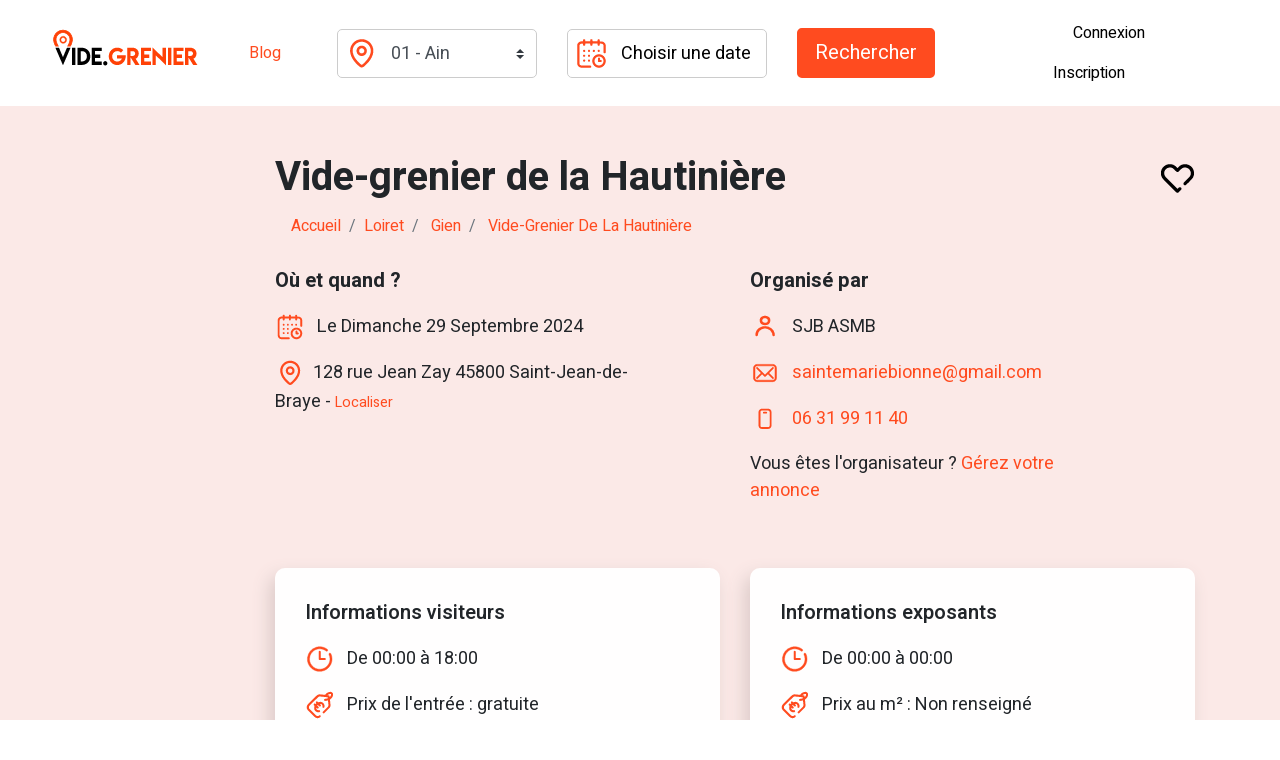

--- FILE ---
content_type: text/html; charset=UTF-8
request_url: https://vide.grenier.fr/loiret/gien/178957-vide-grenier-de-la-hautiniere/
body_size: 5849
content:
<!doctype html>
<html lang="fr">

<head>
  <meta charset="utf-8">
  <meta content="IE=edge" http-equiv="X-UA-Compatible">
  <meta content="width=device-width, initial-scale=1" name="viewport">
  <title>Vide-grenier de la Hautinière... (45800) le 29/09/2024</title>
  <meta name="author" content="Mediacall">
  <meta name="description" content="Découvrez toutes les informations pratiques relatives à l'événenement : Vide-grenier de la Hautinière (45800) le 29/09/2024 : infos, adresse, etc... ">
  <link rel="canonical" href="https://vide.grenier.fr/loiret/gien/178957-vide-grenier-de-la-hautiniere/" />
  <link rel="stylesheet" href="/lib/css/dist/bootstrap-grid.min.css">
  <link rel="stylesheet" href="/lib/css/dist/bootstrap-reboot.min.css">
  <link rel="stylesheet" href="/lib/css/dist/bootstrap.min.css">
  <link rel="stylesheet" href="/lib/css/style.css">
  <script src="https://code.jquery.com/jquery-3.3.1.slim.min.js" integrity="sha384-q8i/X+965DzO0rT7abK41JStQIAqVgRVzpbzo5smXKp4YfRvH+8abtTE1Pi6jizo" crossorigin="anonymous"></script>
  <!-- <script src="https://stackpath.bootstrapcdn.com/bootstrap/4.3.1/js/bootstrap.min.js" integrity="sha384-JjSmVgyd0p3pXB1rRibZUAYoIIy6OrQ6VrjIEaFf/nJGzIxFDsf4x0xIM+B07jRM" crossorigin="anonymous"></script> -->
  <script src="/lib/js/dist/bootstrap.bundle.min.js"></script>
  <!-- <script src="/lib/js/dist/bootstrap.min.js"></script> -->
  <link rel="icon" type="image/png" href="/fav-icon.png" />

  <link rel="stylesheet" href="//code.jquery.com/ui/1.12.1/themes/smoothness/jquery-ui.css">
  <script src="//code.jquery.com/jquery-1.12.4.js"></script>
  <script src="//code.jquery.com/ui/1.12.1/jquery-ui.js"></script>
  <script src="/lib/js/datepicker-fr.js"></script>
  <!-- Global site tag (gtag.js) - Google Analytics -->
  <script async src="https://www.googletagmanager.com/gtag/js?id=UA-156806618-1"></script>
  <script>
    window.dataLayer = window.dataLayer || [];

    function gtag() {
      dataLayer.push(arguments);
    }
    gtag('js', new Date());
    gtag('config', 'UA-156806618-1');
  </script>

  <script async src="https://pagead2.googlesyndication.com/pagead/js/adsbygoogle.js?client=ca-pub-6915870535915948"
    crossorigin="anonymous"></script>


  <!--Quantcast Choice.Consent Manager Tag v2.0(for TCF 2.0) -->
  <script src="/lib/js/consentads.js" async=true></script>
</head>

<body>
  <header>
    <nav class="navbar navbar-expand-lg">
      <div class="container-fluid">
        <div class="logo-container">
          <a class="navbar-brand text-center" href="/">
            <img src="/lib/img/grenier-logo-3.svg" class="mr-4 logo" alt="vide grenier logo">
          </a>
        </div>
        <button class="navbar-toggler" type="button" data-toggle="collapse" data-target="#navbarNav" aria-controls="navbarNav" aria-expanded="false" aria-label="Toggle navigation">
          <span class="navbar-toggler-icon"><img src="/lib/img/burger.svg" alt=""></span>
        </button>
        <div class="collapse navbar-collapse" id="navbarNav">
          <div class="nav-list">
            <ul class="navbar-nav">
                            <li class="nav-item">
                <a class="nav-link" href="/blog/">Blog</a>
              </li>
            </ul>
          </div>
          <!-- RECHERCHE SI PAS SUR LA HOME PAGE -->
                      <div class="mx-5">
              <form action="/translateDep" method="POST">
                <div class="row align-items-center">
                  <div class="col-md-4">
                    <div class="input-container">
                      <label class="search-label" for="inputGroupSelect04">
                        <img src="/lib/img/adresse.svg" alt="icone adresse" width="35px">
                      </label>
                      <select class="custom-select" id="inputGroupSelect04" name="dropdown">
                        <option value='1'>01 - Ain</option><option value='2'>02 - Aisne</option><option value='3'>03 - Allier</option><option value='5'>05 - Hautes-Alpes</option><option value='4'>04 - Alpes-de-Haute-Provence</option><option value='6'>06 - Alpes-Maritimes</option><option value='7'>07 - Ardèche</option><option value='8'>08 - Ardennes</option><option value='9'>09 - Ariège</option><option value='10'>10 - Aube</option><option value='11'>11 - Aude</option><option value='12'>12 - Aveyron</option><option value='13'>13 - Bouches-du-Rhône</option><option value='14'>14 - Calvados</option><option value='15'>15 - Cantal</option><option value='16'>16 - Charente</option><option value='17'>17 - Charente-Maritime</option><option value='18'>18 - Cher</option><option value='19'>19 - Corrèze</option><option value='20'>2a - Corse-du-sud</option><option value='21'>2b - Haute-corse</option><option value='22'>21 - Côte-d'or</option><option value='23'>22 - Côtes-d'armor</option><option value='24'>23 - Creuse</option><option value='25'>24 - Dordogne</option><option value='26'>25 - Doubs</option><option value='27'>26 - Drôme</option><option value='28'>27 - Eure</option><option value='29'>28 - Eure-et-Loir</option><option value='30'>29 - Finistère</option><option value='31'>30 - Gard</option><option value='32'>31 - Haute-Garonne</option><option value='33'>32 - Gers</option><option value='34'>33 - Gironde</option><option value='35'>34 - Hérault</option><option value='36'>35 - Ille-et-Vilaine</option><option value='37'>36 - Indre</option><option value='38'>37 - Indre-et-Loire</option><option value='39'>38 - Isère</option><option value='40'>39 - Jura</option><option value='41'>40 - Landes</option><option value='42'>41 - Loir-et-Cher</option><option value='43'>42 - Loire</option><option value='44'>43 - Haute-Loire</option><option value='45'>44 - Loire-Atlantique</option><option value='46'>45 - Loiret</option><option value='47'>46 - Lot</option><option value='48'>47 - Lot-et-Garonne</option><option value='49'>48 - Lozère</option><option value='50'>49 - Maine-et-Loire</option><option value='51'>50 - Manche</option><option value='52'>51 - Marne</option><option value='53'>52 - Haute-Marne</option><option value='54'>53 - Mayenne</option><option value='55'>54 - Meurthe-et-Moselle</option><option value='56'>55 - Meuse</option><option value='57'>56 - Morbihan</option><option value='58'>57 - Moselle</option><option value='59'>58 - Nièvre</option><option value='60'>59 - Nord</option><option value='61'>60 - Oise</option><option value='62'>61 - Orne</option><option value='63'>62 - Pas-de-Calais</option><option value='64'>63 - Puy-de-Dôme</option><option value='65'>64 - Pyrénées-Atlantiques</option><option value='66'>65 - Hautes-Pyrénées</option><option value='67'>66 - Pyrénées-Orientales</option><option value='68'>67 - Bas-Rhin</option><option value='69'>68 - Haut-Rhin</option><option value='70'>69 - Rhône</option><option value='71'>70 - Haute-Saône</option><option value='72'>71 - Saône-et-Loire</option><option value='73'>72 - Sarthe</option><option value='74'>73 - Savoie</option><option value='75'>74 - Haute-Savoie</option><option value='76'>75 - Paris</option><option value='77'>76 - Seine-Maritime</option><option value='78'>77 - Seine-et-Marne</option><option value='79'>78 - Yvelines</option><option value='80'>79 - Deux-Sèvres</option><option value='81'>80 - Somme</option><option value='82'>81 - Tarn</option><option value='83'>82 - Tarn-et-Garonne</option><option value='84'>83 - Var</option><option value='85'>84 - Vaucluse</option><option value='86'>85 - Vendée</option><option value='87'>86 - Vienne</option><option value='88'>87 - Haute-Vienne</option><option value='89'>88 - Vosges</option><option value='90'>89 - Yonne</option><option value='91'>90 - Territoire de Belfort</option><option value='92'>91 - Essonne</option><option value='93'>92 - Hauts-de-Seine</option><option value='94'>93 - Seine-Saint-Denis</option><option value='95'>94 - Val-de-Marne</option><option value='96'>95 - Val-d'oise</option>                      </select>
                    </div>
                  </div>
                  <div class="col-md-4">
                    <div class="input-container">
                      <label class="search-label">
                        <img src="/lib/img/date.svg" alt="icone date" width="35px">
                      </label>
                      <input type="text" src="/lib/img/date.svg" id="datepicker" class="custom-date" value="Choisir une date" name="date">
                    </div>
                  </div>
                  <div class="col-4">
                    <input type="submit" class="btn btn-lg btn-orange" value="Rechercher">
                  </div>
                </div>
              </form>
            </div>
                    <div class="nav-app-list">
            <ul class="navbar-nav">
                              <li class="nav-item">
                  <a href="/connexion/" class="nav-link text-black">Connexion</a>
                </li>
                <li class="nav-item">
                  <a href="/inscription/" class="nav-link text-black">Inscription</a>
                </li>
                          </ul>
          </div>
        </div>
      </div>
    </nav>
  </header>
  <!-- NOTIF BAR -->
  <!-- <div class="notification-bar container-fluid bg-danger py-2 text-white">
    <div class="row">
      <div class="col-12 text-center">
        <span class="mr-2">
          Message pour indiquer la modif du process ?
        </span>
        <button id='account-link' class="btn btn-info-light mt-2 mt-md-0">A modifier</button>
      </div>
    </div>
  </div> -->
  <script>
    $(function() {
      $("#datepicker").datepicker({
        dateFormat: "dd/mm/yy"
      });
    });
  </script><div class="container-fluid bg-orange-light py-5">

  <div class="container">

    <div class="row">


      <div class="col-xl-2 d-none d-xl-block">
        <div id="111793-4" class="skyscrapper-left">
          <script src="//ads.themoneytizer.com/s/gen.js?type=4"></script>
          <script src="//ads.themoneytizer.com/s/requestform.js?siteId=111793&formatId=4"></script>
        </div>
      </div>
      <div class="col-xl-10">
        <div class="d-md-flex align-items-center">
          <section class="d-md-flex align-items-center">
            <h1 class="h1-event mb-3 mb-md-0 text-left text-md-left">Vide-grenier de la Hautinière</h1>
                      </section>
          <section class="ml-auto justify-content-end d-flex ">
                          <a href="/connexion/" id="subscribe" status="unsubbed"><img src="/lib/img/heart.svg" alt="Ajouter aux favoris" class="star-fav"></a><br>
            
            <!-- <div>
              <img src="/lib/img/share.svg" class="star-fav ml-2" alt="Partager l'annonce">
            </div> -->
          </section>
        </div>
        <!-- BREADCRUMB -->
        <style>
  .breadcrumb{
    background : transparent;
  }
</style>
<nav aria-label="breadcrumb" class="breadcrumb-container">
  <ol class="breadcrumb">
    <li class="breadcrumb-item"><a href="/">Accueil</a></li>
          <li class="breadcrumb-item text-capitalize"><a href="/loiret/">loiret</a></li>
          <li class="breadcrumb-item text-capitalize">
        <a href="/loiret/gien/">gien</a>
      </li>
          <li class="breadcrumb-item text-capitalize">
        <a href="/loiret/gien/178957-vide-grenier-de-la-hautiniere/">Vide-grenier de la Hautinière</a>
      </li>
      </ol>
</nav>
        <section class="row">
          <div class="col-lg-5">
            <p class="p-heading"><b>Où et quand ?</b></p>
            <p class="text-capitalize">
              <img src="/lib/img/date.svg" alt="icone date" width="30px" class="mr-2">
              le
              dimanche 29 septembre 2024            </p>
            <p>
              <img src="/lib/img/adresse.svg" alt="icone adresse" width="30px" class="mr-1">

              
            128 rue Jean Zay 45800 Saint-Jean-de-Braye</b> - <a href="http://maps.google.fr/maps?f=q&hl=fr&q=128 rue Jean Zay 45800 Saint-Jean-de-Braye" target="_blank"><small>Localiser</small></a></p>
                    </p>


          </div>
          <div class="col-lg-5 offset-lg-1">

            <p class="p-heading"><b>Organisé par</b></p>
                          <p>
                <img src="/lib/img/user.svg" alt="Organisateur de l'événement " width="30px" class="mr-2 ">
                SJB ASMB              </p>
              <p>
                <img src="/lib/img/email.svg" alt="icone date" width="30px" class="mr-2 ">
                <a href="tel:saintemariebionne@gmail.com">
                  saintemariebionne@gmail.com                </a>
              </p>
                              <p><img src="/lib/img/mobile.svg" alt="icone phone" width="30px" class="mr-2">
                  <a href="tel:06 31 99 11 40">06 31 99 11 40</a>
                                </p>

                <p>Vous êtes l'organisateur ? <a href="/mon-compte/">Gérez votre annonce </a> </p>
                        </div>

        </section>

        <section class="row mt-5">
          <div class="col-lg-6 mb-4">
            <div class="thumb">

              <p class="p-heading">
                Informations visiteurs
              </p>
              <p>
                <img src="/lib/img/heure.svg" alt="icone prix" width="30px" class="mr-2">
                De 00:00 à 18:00              </p>
              <p>
                <img src="/lib/img/prix.svg" alt="icone prix" width="30px" class="mr-2">
                Prix de l'entrée :
                                  <b>gratuite</b>
                              </p>
            </div>
          </div>
          <div class="col-lg-6 mb-4">
            <div class="thumb">
                                          <p class="p-heading">
                Informations exposants
              </p>
              <p>
                <img src="/lib/img/heure.svg" alt="icone heure" width="30px" class="mr-2">
                De 00:00 à 00:00              </p>
              <p>
                <img src="/lib/img/prix.svg" alt="icone prix" width="30px" class="mr-2">
                Prix au m² :
                                  <b>Non renseigné</b>
                              </p>
                              <div class="alert alert-info">Vous devez être connecté pour pouvoir réserver une place.</div>
                          </div>
          </div>
        </section>
        <section class="row mt-5 align-items-center">
          <div class="col-lg-5">
            <div class="cadre-img">
                              <div style="background-image : url('/lib/img/image-exemple.svg'); background-position : center; background-size : cover; width : 100%; height : 300px;"></div>
                <!-- <img class="card-img-top" src="/lib/img/grenier-exemple.jpg"  alt="Card image cap"> -->
                          </div>
          </div>
          <div class="col-lg-7">
            <p class="px-2 px-md-5 px-lg-0 p-heading"><b>À propos</b></p>
                          <p class="px-2 px-md-5 px-lg-0">Vous n’avez pas pu vous rendre disponible pour notre permanence. 
Nous vous proposons d’envoyer ou déposer (heures de bureau ou boîte à lettre extérieure) un dossier d’inscription complet sous enveloppe à l’adresse suivante :
Maison de la Vie Associative et Sportive
A l’attention de l’Association Sainte-Marie/Bionne
128 Rue Jean Zay
45800 – SAINT JEAN DE BRAYE

ATTENTION : C’est une adresse postale. Les personnels sur place ne pourront répondre à aucune question ni rendre de monnaie (si espèces merci de prévoir l’appoint)

•	Réservation contre dossier complet reçu avant le 20 septembre comprenant :
	La feuille d’inscription remplie (en PJ)
	La copie obligatoire d’une pièce d’identité
	Le nombre de mètres voulus
	Le paiement correspondant (chèque à l’ordre de ASMB ou espèces)

•	Nous vous réserverons un emplacement de notre choix. Le vide-greniers est grand, nous vous assurons d’avoir une place.

•	AUCUNE INSCRIPTION LE JOUR DU VIDE-GRENIERS

•	Emplacements de 2 mètres en 2 mètres (6 € les 2 mètres)
minimum 4 mètres obligatoirement SANS véhicule : 12€
6 mètres avec ou sans véhicule : 18€
8 mètres avec ou sans véhicule : 24€
10 mètres avec ou sans véhicule : 30€ etc…

•	Le talon d’inscription vous sera remis à votre arrivée (entrée unique rue du Porteau)</p>
                      </div>
          <div class="row mt-4">
            <div class="col-12">
              <div id="111793-1">
                <script src="//ads.themoneytizer.com/s/gen.js?type=1"></script>
                <script src="//ads.themoneytizer.com/s/requestform.js?siteId=111793&formatId=1"></script>
              </div>
            </div>
          </div>
        </section>
      </div>
    </div>
  </div>
</div>
<script>
  $(document).on("click", "#subscribe", function() {

    if ($(this).attr("status") === "subbed") {
      // Désabonnement
      $.post("/api/index.php?action=unsubToGrenier", {
        idgrenier: 178957      }).done(function(data) {
        // Remplace le contenu pour afficher l'état désabonné
        $("#subscribe").html('<img src="/lib/img/heart.svg" alt="Ajouter aux favoris" class="star-fav">');
        $("#subscribe").attr("status", "unsubbed");
      });
    } else {
      // Abonnement
      $.post("/api/index.php?action=subToGrenier", {
        idgrenier: 178957      }).done(function(data) {
        // Remplace le contenu pour afficher l'état abonné
        $("#subscribe").html('<img src="/lib/img/heart-full.svg" alt="Ajouter aux favoris" class="star-fav">');
        $("#subscribe").attr("status", "subbed");
      });
    }
  });
</script>


<div class="my-5"></div>
<div id="111793-6">
  <script src="//ads.themoneytizer.com/s/gen.js?type=6"></script>
  <script src="//ads.themoneytizer.com/s/requestform.js?siteId=111793&formatId=6"></script>
</div>

<footer class="reverse-gradient padding-bg-grandient-footer mt-auto">
  </div>
  <div class="container mt-5">
    <div class="row ">
      <div class="col-md-4 offset-md-2 col-lg-4 offset-lg-0 text-center text-md-left text-lg-left ">
        <p class="lead">Informations légales</p>
        <ul class="text-center text-md-left text-lg-left">
          <li>
            <a href="/mentions-legales/">Mentions légales</a>
          </li>
          <li>
            <a href="/cgu/">CGU</a>
          </li>
          <li>
            <a href="/cgv/">CGV</a>
          </li>
          <li>
            <a href="/politique-de-confidentialite/">Politique de confidentialité</a>
          </li>
        </ul>
      </div>
      <div class="col-md-4 col-lg-4  text-center text-md-left text-lg-left">
        <!-- <p class="lead">Application mobile</p>
        <ul class="">
          <li>
            <a href="https://play.google.com/store/apps/details?id=fr.mediacall.videgrenier&hl=fr" target="_blank">Télécharger pour Android</a>
          </li>
          <li>
            <a href="https://apps.apple.com/fr/app/vide-grenier/id1524763512#?platform=iphone" target="_blank">Télécharger pour Apple</a>
          </li>
        </ul> -->
      </div>
      <div class="col-md-4 col-lg-4 my-4 text-center">
        <a href="/contact/">
          <img src="/lib/img/contact.svg" alt="Picot contact" width="40px">
          <br>
          <span>Contact</span>
        </a>
      </div>
    </div>
  </div>
  <div class="container py-4 ">
    <div class="row">
      <div class="col-lg-12">
        <p class="text-center">
          <small>2026 - vide.grenier.fr - Tous droits réservés</small>
        </p>
      </div>
    </div>
  </div>
</footer>

--- FILE ---
content_type: text/css
request_url: https://vide.grenier.fr/lib/css/style.css
body_size: 3741
content:
/* @import url(https://fonts.googleapis.com/css?family=Rubik:300, 400&display=swap);
@import url(https://fonts.googleapis.com/css?family=Roboto:400, 700&display=swap); */
@import url("https://fonts.googleapis.com/css2?family=Radio+Canada:wght@400;500;700&display=swap");
@import url("https://fonts.googleapis.com/css2?family=Heebo:wght@400;500;600;700&display=swap");

body {
  /* font-family: 'Radio Canada', sans-serif; */
  font-family: "Heebo", sans-serif;
  display: flex;
  flex-direction: column;
  min-height: 100vh;
}
.logo {
  width: 150px;
  margin-bottom: 10px;
}
ul {
  list-style-type: none;
  padding: 0;
}

p,
ul li {
  font-weight: 300;
}
p {
  font-size: 18px;
}
a {
  color: #ff4b1f;
  font-weight: 400;
  transition: all 0.5s ease;
}
a .liste-greniers {
  color: #000;
}

.liste-greniers.canceled {
  filter: opacity(0.5);
}

a:hover {
  text-decoration: none;
  color: #ff4b1f;
}

.reservation-item:hover {
  color: #ff4b1f !important;
}
.cell:hover {
  background-color: #fafafa;
  /* display: block; */
}
.cell h3 {
  font-weight: 700;
}
.nav-link {
  cursor: pointer;
}
h1,
h2 {
  font-weight: 700;
}
.fw-bold {
  font-weight: bold !important;
}
.h1-event {
  text-transform: initial;
}
.liste-greniers h3 {
  font-size: 20px;
}
.card-title {
  font-size: 20px;
  margin-bottom: 0;
}
.text-purple {
  color: #1a237e;
}
.text-orange {
  color: #ff4b1f !important;
}
.text-black {
  color: #000 !important;
}
.collapse-custom-home {
  background-color: rgba(0, 0, 0, 0.5);
}
.green-gradient {
  background: #eee;
  /* background: -webkit-linear-gradient(to bottom, #ff8e65, #ff4b1f);
    background: linear-gradient(to top, #ff9068, #ff4b1f);
    background-position: center;
    background-repeat: no-repeat;
    background-size: cover; */
  /* height: 50%; */
  width: 100%;
  border-radius: 0 0 85% 85%/28%;
  position: relative;
  overflow: hidden;
}
/* .green-gradient h1 {
    color: #fff;
    text-shadow: 2px 0 1px #303030;
} */
.home-gradient {
  background-image: url("/lib/img/banner.jpg");
  background-position: center -550px;
  background-repeat: no-repeat;
  /* background-size: cover; */
  height: 50%;
  width: 100%;
  /* border-radius: 0 0 85% 85%/28%; */
  position: relative;
  /* overflow: hidden; */
  z-index: 0;
}
.home-gradient:before {
  content: "";
  width: 100%;
  height: 100%;
  position: absolute;
  top: 0;
  left: 0;
  z-index: 1;
  background: linear-gradient(
    to right,
    rgba(10, 10, 10, 0),
    20%,
    rgba(10, 10, 10, 0.45),
    80%,
    rgba(10, 10, 10, 0)
  );
}

.home-gradient h1 {
  text-shadow: 2px 2px 10px #000;
}

.reverse-gradient {
  background: #f8f9fa;
  height: 50%;
  width: 100%;
  border-radius: 95% 85% 0 0/8%;
}
.border-orange {
  border: 2px solid #ff9068;
}
.padding-home {
  padding: 300px 100px 0;
}
.padding-200 {
  padding: 120px 0 120px;
}
.card {
  box-shadow: 0px 2px 18px 0 #ccc;
  border: none;
}
.p-heading {
  font-weight: 600;
  font-size: 20px;
}
.p-heading-max {
  font-size: 28px;
  font-weight: 700;
}
.infos-heading {
  font-size: 20px;
  margin-top: -40px;
}
.infos-heading span {
  background-color: #ff9068;
  padding: 5px 10px;
  font-weight: 700;
}
.hidden-event {
  display: none;
}
.btn-orange {
  background-color: #ff4b1f;
  border: 2px solid #ff4b1f;
  color: white;
}
.btn-danger-light {
  background-color: #fff;
  color: #dc3545;
}
.btn-info-light {
  background-color: #fff;
  color: #17a2b8;
}

.btn-form {
  background-color: #1a237e;
  border: 2px solid #1a237e;
  /* text-transform: uppercase; */
  color: #fff;
  font-size: 16px;
  transition: all 0.5s ease;
}
.btn-form:hover {
  background-color: transparent;
  border: 2px solid #1a237e;
  color: #1a237e;
}
.home-gradient .btn-form {
  background-color: #ff4b1f;
  border: 2px solid #ff4b1f;
}
.home-gradient .btn-form:hover {
  background-color: transparent;
  border: 2px solid #ff4b1f;
  color: #ff4b1f;
}
.cadre-img {
  width: 100%;
  height: auto;
  max-height: 800px;
  overflow: hidden;
}
.btn-link {
  margin-bottom: -15px;
  margin-top: 20px;
}
.btn-link a {
  color: #000;
  border-radius: 100px;
  border: 3px solid #43c6ac;
  padding: 8px 15px;
  background: #fff;
}
.search-input input[type="date"],
.search-input select {
  border: 2px solid #fff;
  background-color: #fff;
  border-radius: 25px;
  box-shadow: 0 1px 3px rgba(0, 0, 0, 0.12), 0 1px 2px rgba(0, 0, 0, 0.24);
}
.ui-menu-item-wrapper {
  background-color: #fff;
}
.input-filtres input[type="date"] {
  background-color: transparent;
  box-shadow: none;
  border: none;
  border-bottom: 1px solid #ff4b1f;
  border-radius: 0;
  font-weight: 300;
}
#filtres-bar {
  display: none;
}
.btn-suppr {
  border: none;
  background: 0 0;
}

.border-white {
  border: 1px solid #fff;
}
.group-search-home {
  display: flex;
  justify-content: center;
}
.group-search-home label,
.group-search-home select {
  border-radius: 0;
}
.mt-neg-50 {
  margin-top: -30%;
}
.mt-neg-20 {
  margin-top: -20%;
}
.padding-bg-grandient {
  padding: 20%;
}
.padding-bg-grandient-event {
  padding: 13% 0;
}
#ui-id-1 {
  width: 400px !important;
  list-style-type: none !important;
  background-color: #fff;
  padding: 20px 5px;
  border: 1px solid #eee;
}
#ui-id-1 li {
  margin-bottom: 7px;
  cursor: pointer;
}
.star-fav {
  width: 35px;
  cursor: pointer;
}

.timeline {
  margin: 0 auto;
  display: flex;
  flex-direction: column;
  align-items: center;
}
.timeline__group {
  width: 90%;
  margin-bottom: 40px;
  margin-top: 10px;
  position: relative;
}
.timeline_mobile_date {
  width: fit-content;
  margin-left: -10px;
}
.timeline__event {
  width: 100%;
  margin-bottom: 5px;
  padding: 10px 10px;
  background-color: white;
  border-radius: 6px;
  transition: width 0.3s;
}

.timeline__content {
  padding-left: 15px;
}

.timeline__title {
  font-size: 1.1em;
  text-transform: uppercase;
  margin: 10px auto;
  word-break: 0.2em;
  letter-spacing: 1px;
}

@media screen and (max-width: 991px) {
  .dropdown-menu {
    padding: 0.5rem 1rem;
    background-color: inherit;
    border: none;
  }
  .navbar-light .navbar-toggler {
    border: none;
  }
  .green-gradient {
    border-radius: 0 0 85% 85%/15%;
  }
  .home-gradient {
    /* border-radius: 0 0 85% 85%/10%; */
    background-position: center 0px;
    background-size: cover;
  }
  .padding-home {
    padding: 120px 0 100px;
  }
  .padding-200 {
    padding: 30px 0 30px;
  }
  /* .home-gradient:before {
        background: linear-gradient(to bottom, #0a0a0a, 10%, rgba(10, 10, 10, 0.3), 20%, rgba(10, 10, 10, 0.7), 60%, rgba(10, 10, 10, 0.4));
    } */
  .carte {
    display: none;
  }
}
@media screen and (max-width: 575px) {
  label,
  p {
    font-size: 16px;
  }
  .infos-heading {
    font-size: 18px;
  }
  .custom-date {
    padding: 5px 5px !important;
  }
  #ui-id-1 {
    width: 200px !important;
  }
  .home-gradient .btn-form {
    padding: 7px;
    /* margin: auto; */
    display: block;
  }
  .padding-bg-grandient-event {
    padding: 20% 0;
  }
  .group-search-home {
    display: block;
  }
  .group-search-home input[type="text"] {
    width: 100%;
  }
  .star-fav {
    width: 30px;
  }
}
@media screen and (min-width: 576px) and (max-width: 767px) {
  #ui-id-1 {
    width: 200px !important;
  }
  .home-gradient .btn-form {
    padding: 7px;
    margin: auto;
    display: block;
  }
  .group-search-home {
    display: block;
  }
  .group-search-home input[type="text"] {
    width: 100%;
  }
}
@media screen and (min-width: 768px) and (max-width: 991px) {
  h1 {
    font-size: 24px;
  }
  h2 {
    font-size: 22px;
  }
  .filtre_timeline {
    width: 500px;
  }
  .timeline__title {
    font-size: 16px !important;
    font-weight: 500;
    text-transform: inherit;
  }
  .timeline__content {
    padding-left: 25px;
  }
  .timeline__content > p {
    font-size: 12px;
  }
}
@media screen and (min-width: 2000px) {
  .padding-bg-grandient {
    padding: 15%;
  }
  .mt-neg-50 {
    margin-top: -25%;
  }
  .timeline__group {
    position: relative;
  }
}
@media screen and (min-width: 768px) {
  .timeline__group {
    position: relative;
    margin-top: 0;
  }

  .timeline__group::after {
    display: inline-block;
    position: absolute;
    content: "";
    border-radius: 100%;
    background-color: #ff7361;
    height: 15px;
    width: 15px;
    top: 14px;
    left: -25px;
    z-index: 0;
  }

  /* .timeline__group::before {
        display: inline-block;
        position: absolute;
        content: "";
        border-radius: 100%;
        background: linear-gradient(209deg, transparent, #fbe9e7c2);
        height: 15px;
        width: 15px;
        top: 14px;
        left: -42px;
        z-index: 100;
      } */

  .timeline_mobile_date {
    position: absolute;
    left: -174.35px;
    top: 10px;
    font-size: 1.1em;
    margin: 0;
  }
}
@media screen and (max-width: 767px) {
  .home-gradient {
    background-image: url("/lib/img/banner-mobile.jpg");
  }
  h1 {
    font-size: 24px;
  }
  h2 {
    font-size: 18px;
  }
  .breadcrumb-container {
    display: none;
  }
  .green-gradient h1 {
    font-size: 18px;
    color: #000;
    text-shadow: none;
    text-transform: initial;
  }
  .green-gradient {
    background: #fafafa;
  }
  .liste-greniers h3 {
    font-size: 18px;
  }
  .liste-greniers p {
    font-size: 14px;
  }
  .breadcrumb li a {
    font-size: 14px;
  }
  .logo {
    width: 150px;
  }
}
/* ---- Collazpse section STYLE ----- */
.section-hidden {
  max-height: 0;
  overflow: hidden;
  transition: max-height 0.2s;
}

.show-signaler {
  max-height: 100px !important;
  overflow: initial !important;
}

.button-signaler {
  background: none;
  border: none;
}
/* ----  END  Signaler section STYLE ----*/
/* Badges */
.badge,
.badge p {
  font-weight: 400;
  border-radius: 100px;
  font-size: 13px !important;
}

.badge-orange {
  background-color: #ff4b1f;
  color: #fff;
}

.badge-message {
  padding: 3.5px 6.5px;
  font-size: 10px !important;
  position: absolute;
  top: 5px;
  left: 15px;
}
.badge-orange-light {
  background-color: #ffe6e2;
  transform: translate(-50%, -50%);
  top: 15px;
  /* left: 96%; */
}

/* End badges */

/* NAV */

header {
  padding: 5px 20px;
  box-shadow: 5px 0 10px #333;
}

nav,
nav ul {
  display: flex;
  flex-wrap: wrap;
  margin-bottom: 0;
  align-items: center;
}

.nav-app-list {
  margin-left: auto;
}

.nav-app-list ul {
  align-items: center;
}

.nav-app-list li:not(:last-child),
.nav-list li:not(:last-child) {
  margin-right: 20px;
  margin-left: 20px;
}

.bg-orange-light {
  background-color: #fbe9e7;
}

.button-light {
  background-color: #fbe9e7;
  color: #ff4b1f;
  padding: 8px 12px;
  border-radius: 5px;
  /* text-transform: uppercase; */
}

/* END NAV */

.thumb {
  background-color: rgba(255, 255, 255, 0.96);
  border-radius: 10px;
  padding: 30px;
  box-shadow: -5px 8px 18px 0 #dbcac8;
  position: relative;
  z-index: 2;
}

.home-thumb {
  margin-bottom: -70px;
}

/* FORM */

/* input[type="date"],
input[type="email"],
input[type="number"],
input[type="password"],
input[type="tel"],
input[type="text"],
textarea {
    border: 1px solid #ccc;
    transition: all 0.5s ease;

} */
textarea {
  height: 120px;
}
select.custom-select:focus {
  box-shadow: none;
}
input[type="text"]:disabled {
  background: #ddd;
}
input[type="date"]:focus,
input[type="email"]:focus,
input[type="number"]:focus,
input[type="password"]:focus,
input[type="text"]:focus,
textarea:focus {
  border-bottom: 2px solid #000;
}

label {
  margin-bottom: 0;
}

.input-container {
  border: 1px solid #ccc;
  border-radius: 5px;
  display: flex;
  align-items: center;
}

.custom-select,
.custom-date {
  border: none !important;
  padding: 0.375rem;
  width: 100%;
  border-radius: 5px;
  font-size: 18px;
}

.search-label {
  padding: 0.375rem;
}

.badges-container {
  display: flex;
  flex-wrap: wrap;
  align-items: center;
}

.badges {
  background: #fbe9e7;
  border-radius: 200px;
  padding: 7px 15px;
  color: #ff4b1f;
  font-weight: 700;
  margin-right: 10px;
  margin-bottom: 10px;
  font-size: 18px;
}

.marginb-100 {
  margin-top: 150px;
}

.bg-orange {
  background-color: #ff4b1f;
}

.alert-light {
  background-color: #f1f1f1;
  border: 1px solid #dfdfdf;
}

.card-body .description {
  font-size: 14px;
  color: #606060;
  margin-top: 5px;
}

label {
  color: #ff1e00;
  text-transform: uppercase;
  font-weight: 700;
}

.classic-label {
  color: #000;
  text-transform: none;
  font-weight: normal;
}
.img-background-create {
  background-color: #fbe9e7;
  background-image: url(/lib/img/background.svg);
  background-repeat: no-repeat;
  background-attachment: fixed;
  background-size: cover;
  background-position: top;
}

.form-check-label {
  text-transform: unset;
  color: inherit;
  font-weight: 300;
}

/* Create event form */
/* .bookable-container {
  max-height: 0;
  transition: all 0.4s ease-in;
}

.bookable-container.expanded {
  max-height: 5000px;
}
.bookable-container.expanded > * {
  opacity: 1;
}
.bookable-container > * {
  opacity: 0;
  transition: all 0.4s ease-in;
} */

/* POPUP */
.custom-modal {
  display: none;
}

.custom-modal.displayed {
  display: block;
  position: fixed;
  min-width: 50vw;
  transform: translate(-50%, -50%);
  top: 50%;
  left: 50%;
  width: 50vw;
  height: 50vh;
  z-index: 5;
  background-color: #fff;
  border-radius: 20px;
}

.bg-opacity {
  display: none;
}

.custom-modal.displayed + .bg-opacity {
  display: block;
  position: fixed;
  width: 100vw;
  height: 100lvh;
  background-color: #000;
  opacity: 0.5;
  z-index: 4;
  cursor: pointer;
}

.custom-modal p.p-heading {
  font-size: 1.6rem;
}

.custom-modal p {
  font-size: 1.3rem;
}

.custom-modal .tuto-link {
  cursor: pointer;
  font-size: 1.3rem;
}

.img-right {
  background-image: url("/lib/img/popup-img.png");
  background-position: center;
  background-size: cover;
  width: 100%;
  height: 100%;
  border-radius: 0 20px 20px 0;
}

.custom-modal .row {
  height: 100%;
  /* Assure que la row occupe 100% de la hauteur de la modal */
}

/* Les colonnes doivent aussi occuper 100% de la hauteur */
.custom-modal .col-xl-6 {
  height: 100%;
  /* Les colonnes remplissent la hauteur de la modal */
}

.custom-modal .close,
.modal-explication.displayed .close {
  position: absolute;
  top: 10px;
  left: 14px;
  z-index: 6;
}

/* POPUP EXPLICATION */
.modal-explication {
  display: none;
  position: fixed;
  min-width: 50vw;
  transform: translate(-50%, -50%);
  top: 50%;
  left: 50%;
  width: 30vw;
  min-height: 30vh;
  z-index: 5;
  background-color: #fff;
  border-radius: 20px;
}

.modal-explication.displayed {
  display: block;
}

.bg-opacity-explication {
  display: none;
}

.modal-explication.displayed + .bg-opacity-explication {
  display: block;
  position: fixed;
  top: 0;
  left: 0;
  width: 100vw;
  height: 100lvh;
  background-color: #000;
  opacity: 0.5;
  z-index: 4;
  cursor: pointer;
}
@media screen and (max-width: 996px) {
  .custom-modal.displayed {
    width: 95vw;
    height: 80lvh;
  }
  .modal-explication.displayed.displayed {
    width: 95vw;
    min-height: 40lvh;
  }
}


--- FILE ---
content_type: image/svg+xml
request_url: https://vide.grenier.fr/lib/img/prix.svg
body_size: 3431
content:
<?xml version="1.0" encoding="utf-8"?>
<!-- Generator: Adobe Illustrator 26.2.1, SVG Export Plug-In . SVG Version: 6.00 Build 0)  -->
<svg version="1.1" id="Calque_1" xmlns="http://www.w3.org/2000/svg" xmlns:xlink="http://www.w3.org/1999/xlink" x="0px" y="0px"
	 viewBox="0 0 500 500" style="enable-background:new 0 0 500 500;" xml:space="preserve">
<style type="text/css">
	.st0{fill:#FEFEFE;}
	.st1{fill:#656565;}
	.st2{fill:#FF4B1F;}
</style>
<g>
	<path class="st0" d="M467.2,67.8c-1.7-1.3-0.8-3.4-1.3-5c-5-17.4-16.1-28.1-34.2-31.1c-0.2,0-0.3-0.4-0.4-0.6
		c11.3,0,22.5,0.1,33.8-0.1c1.8,0,2.2,0.4,2.2,2.2C467.1,44.7,467.2,56.2,467.2,67.8z"/>
	<path class="st1" d="M467.2,78.9c-1.5-3.4-1.3-6.8,0-10.3C467.2,72.1,467.2,75.5,467.2,78.9z"/>
	<path class="st2" d="M187.4,291.6c-4.5,23.7,9.6,47.2,40.3,44.5c2.3-0.2,4.5-0.6,6.8-0.7c8.9-0.6,16.8,5.7,17.9,14.3
		c1.2,9.1-4.2,17.7-13,19.2c-27.2,4.8-51.4-0.7-70.3-22c-14.4-16.3-18.5-35.8-16.4-56.9c0.8-7.7,2.5-15.2,5.5-22.3
		c0.9-2.2,0.5-3.6-1.2-5.1c-2.9-2.5-5.6-5.3-8.2-8.1c-6.8-7.3-6.7-17.5,0-24.2c6.6-6.6,16.5-6.7,23.9-0.2c1.7,1.5,3.3,3.1,4.9,4.7
		c3.3-3.3,6.4-6.7,9.9-9.7c2.1-1.9,1.8-2.9-0.1-4.6c-5.2-4.7-8-10.4-6.5-17.5c2.6-12.4,17.2-17.7,27.2-9.8c2.9,2.3,5.6,4.9,7.9,7.8
		c2.4,3,4.7,3.4,8.4,2c18.7-6.7,37.6-7.9,56.4-0.8c27.7,10.4,44.6,35.5,44.5,65.1c0,6.1-0.4,12.3-1.7,18.3
		c-2,8.8-10.1,14.5-18.7,13.3c-9-1.2-15.3-8.7-14.8-17.9c0.4-6.5,1.7-13,0.5-19.6c-3.7-20-19.4-31.6-39.8-29.4c-1,0.1-2,0.2-3.8,0.4
		c4.6,4.7,8.9,8.9,13,13.3c7.5,8.2,6.7,19.5-1.8,25.9c-6.9,5.2-15.8,4.6-22.5-1.9c-6.5-6.4-12.9-12.9-19.2-19.5
		c-1.9-2-3.1-2.7-5.3-0.4c-3,3.1-7.9,5.8-8.1,9.4c-0.1,2.7,4.9,5.7,7.7,8.5c4.2,4.2,8.6,8.3,12.8,12.6c7.3,7.5,7.6,17.5,0.9,24.5
		c-6.8,7.1-17.1,7.2-24.8-0.1C195.5,300.5,191.8,296.2,187.4,291.6z"/>
	<path class="st2" d="M467.2,67.8c-0.7-4.7-1.1-9.5-3.4-13.9c-7-13.2-17.3-21.5-32.6-22.9c-3.4,0-6.8,0-10.3,0
		c-14.5,1-28.2,5.2-41.3,11.1c-17.3,7.8-32.3,18.7-42.1,35.4c-1.9,3.3-4.4,4-7.9,3.4c-7-1.1-14.1-1.6-21.2-2.3
		c-16-1.6-32-3.3-48-4.9c-8.5-0.8-17-1.8-25.5-0.7c-17.3,2.2-31.3,10.7-43.4,22.8C143.3,144.1,95.2,192.3,47,240.4
		c-1.9,1.9-3.7,3.9-5.3,6.2c-6.9,9.8-11.8,20.4-12.6,32.5c0,5.7,0,11.4,0,17.1c1.3,18.4,10.6,32.5,23.4,45.1
		c35.3,34.9,70.3,70,105.3,105.3c12.1,12.2,25.9,20.7,43.3,22.5c5.4,0,10.8,0,16.3,0c0.2-0.7,0.7-0.7,1.3-0.8
		c15.2-1.5,28-8,38.9-18.5c7-6.8,7.4-16.8,1.3-23.8c-6.1-7-16.2-7.7-23.8-1.7c-2.6,2-5,4.3-7.8,5.9c-14.5,8.2-30.3,5.7-42.9-6.8
		c-36.6-36.6-73.2-73.2-109.8-109.8c-4.2-4.2-7.6-8.9-9.4-14.6c-4.4-14.4-0.4-26.6,10.1-37c47.5-47.3,95-94.5,142.4-142
		c9.6-9.7,20.8-13,34.1-11.5c20.4,2.4,40.8,4.3,61.2,6.3c20.6,2.1,41.1,4.1,61.7,6.1c2.1,0.2,3,0.9,3.2,3c0.3,3.7,0.7,7.4,1.2,11
		c0.3,2.2-0.3,3.2-2.6,4c-13.9,4.8-28.3,7.7-42.9,9.2c-11.2,1.1-18.1,8.6-17,19.2c0.9,9.6,9.6,16,20.3,14.8
		c14.2-1.5,28.2-3.8,41.8-8.2c3.6-1.2,4.4-0.3,4.7,3.3c2,21.7,3.9,43.4,6.7,65.1c2.1,15.9-1.2,29.1-13.2,40.6
		c-26.4,25.2-52.1,51.1-78.1,76.8c-7.9,7.8-8.4,18.4-1.3,25.4c7.1,7.1,17.3,6.8,25.1-0.9c27.3-26.8,54.5-53.6,81.7-80.5
		c15.1-15,22.4-33.2,20.6-54.5c-2.4-28-5.3-55.9-8.5-83.8c-0.6-5.4,0.7-7.9,5.1-10.8c22.7-14.7,38.1-34.7,43.6-61.7
		c0.7-3.5,0.2-7.3,2.2-10.6c0-1.1,0-2.3,0-3.4c-0.7-3.4-0.7-6.8,0-10.3C467.2,68.3,467.2,68.1,467.2,67.8z M411.7,119.2
		c-0.6-5.1-1-9.8-1.6-14.4c-1.4-10.2-7.2-15.5-17.5-16.4c-5.5-0.5-11-1.1-17.2-1.7c7-7,15.1-11.1,23.7-14.5c8-3.1,16.2-5.2,24.7-6.5
		c5.5-0.8,8.8,1.7,9,7.2C433.4,90,425.5,107.6,411.7,119.2z"/>
</g>
</svg>


--- FILE ---
content_type: image/svg+xml
request_url: https://vide.grenier.fr/lib/img/heure.svg
body_size: 2303
content:
<?xml version="1.0" encoding="utf-8"?>
<!-- Generator: Adobe Illustrator 26.2.1, SVG Export Plug-In . SVG Version: 6.00 Build 0)  -->
<svg version="1.1" id="Calque_1" xmlns="http://www.w3.org/2000/svg" xmlns:xlink="http://www.w3.org/1999/xlink" x="0px" y="0px"
	 viewBox="0 0 500 500" style="enable-background:new 0 0 500 500;" xml:space="preserve">
<style type="text/css">
	.st0{fill:#FF4B1F;stroke:#FF4B1F;stroke-width:7;stroke-miterlimit:10;}
	.st1{fill:#3C3C3C;}
	.st2{fill:#FF4B1F;}
</style>
<g>
	<path class="st0" d="M40.8,234.6c1.7-4.2,1.4-8.7,2.1-13.1c14.6-82.8,61.7-138.2,140.8-165.9c29.1-10.2,59.3-11.9,89.9-7.6
		c36.4,5.1,69,19.1,98.1,41.3c8,6.1,9.8,16.1,4.3,24c-5.5,7.8-16,9.7-24,3.7c-14.4-10.7-29.6-19.9-46.4-26.2
		c-26.2-9.8-53.2-12.8-80.9-9.5c-32.7,3.9-61.8,16.6-87.1,37.5c-29.8,24.7-49.9,55.9-58.2,93.9c-11.8,54.1-0.6,103.6,34.8,146.1
		c38.1,45.7,87.9,66.6,147.5,61.5c46.9-4,85.5-25.2,115.4-61.1c30-36,42.6-78,38.5-124.8c-1.7-19.4-6.8-37.9-14.9-55.6
		c-1.9-4-3.4-8.1-2.5-12.7c1.5-7.4,7.1-13,14.1-13.9c8-1.1,14.8,2.4,18.3,9.9c7.4,15.5,13,31.7,16.1,48.7
		c10.8,58.7-0.6,112.6-35.9,160.8c-32.2,44-75.8,70.8-129.5,80.7c-6.6,1.2-13.1,2.2-19.8,2.4c-0.6,0-1,0.1-1.2,0.8
		c-0.8,0-1.6,0-2.4,0c-2.9-0.7-5.9-0.7-8.8,0c-2.1,0-4.3,0-6.4,0c-3.2-0.7-6.4-0.7-9.6,0c-1.1,0-2.1,0-3.2,0c-4-0.8-8.2-0.5-12.2-1
		c-40.2-5.6-75.6-21.7-106.2-48.2C75.3,375,52.9,336,43.4,289.5c-1.5-7.6-1.7-15.3-2.6-22.9c0-1.1,0-2.1,0-3.2
		c0.7-3.2,0.7-6.4,0-9.6c0-2.1,0-4.3,0-6.4c0.7-3.2,0.7-6.4,0-9.6C40.8,236.7,40.8,235.6,40.8,234.6z"/>
	<path class="st1" d="M40.8,237.8c1.5,3.2,1.1,6.4,0,9.6C40.8,244.2,40.8,241,40.8,237.8z"/>
	<path class="st1" d="M40.8,253.8c1.1,3.2,1.5,6.4,0,9.6C40.8,260.2,40.8,257,40.8,253.8z"/>
	<path class="st1" d="M232.8,455.4c3.2-1.5,6.4-1.1,9.6,0C239.2,455.4,236,455.4,232.8,455.4z"/>
	<path class="st1" d="M248.8,455.4c2.9-1.1,5.9-1.6,8.8,0C254.6,455.4,251.7,455.4,248.8,455.4z"/>
	<path class="st2" d="M228.6,190.6c0-19.6-0.1-39.2,0-58.8c0.1-11.9,9.4-19.5,20.6-17.3c7,1.4,12.6,7.5,13.2,14.7
		c0.2,1.9,0.2,3.7,0.2,5.6c0,31.6,0.1,63.2-0.1,94.7c0,3.4,0.9,4.2,4.2,4.1c20.7-0.2,41.3,0,62-0.1c4.4,0,8.5,0.6,12.1,3.2
		c5.8,4.2,8.4,11.5,6.5,18.4c-2,7.2-7.9,11.9-15.3,12.4c-1.1,0.1-2.1,0.1-3.2,0.1c-27,0-54.1,0-81.1,0c-12.3,0-19-6.7-19-19
		C228.5,229.3,228.6,209.9,228.6,190.6z"/>
</g>
</svg>


--- FILE ---
content_type: image/svg+xml
request_url: https://vide.grenier.fr/lib/img/adresse.svg
body_size: 1320
content:
<?xml version="1.0" encoding="utf-8"?>
<!-- Generator: Adobe Illustrator 26.2.1, SVG Export Plug-In . SVG Version: 6.00 Build 0)  -->
<svg version="1.1" id="Calque_1" xmlns="http://www.w3.org/2000/svg" xmlns:xlink="http://www.w3.org/1999/xlink" x="0px" y="0px"
	 viewBox="0 0 500 500" style="enable-background:new 0 0 500 500;" xml:space="preserve">
<style type="text/css">
	.st0{fill:#FF4B1F;}
</style>
<g>
	<path class="st0" d="M417,183.6c-13.7-79.8-82.8-138.3-161.7-138.4c-20.7,0.2-38.8,3.2-56.5,9.2c-76.2,25.6-123.8,105.9-110,185
		c5.6,31.9,17.6,61.1,34.5,88.4c26.8,43.3,61.7,79.5,100.9,111.5c17.6,14.4,40.9,13.8,58.6-0.6c17.6-14.3,34.2-29.8,49.7-46.3
		c29.7-31.5,55.1-65.9,71.5-106.3C417.4,253.1,423,219.1,417,183.6z M382.3,211.9c-0.1,29.3-9,56.1-22.5,81.6
		c-16.4,31-38.4,57.8-63,82.6c-11.5,11.6-23.6,22.5-36.2,32.9c-6,5-9.3,5-15.2,0c-34.7-28.9-65.9-61-89.9-99.4
		c-14.9-23.8-25.7-49.1-30.3-77c-11.3-68.4,35.1-135.1,103.2-147.8c71-13.2,137.3,31.4,151.7,102.1
		C381.7,195.1,382.5,203.5,382.3,211.9z"/>
	<path class="st0" d="M253.5,137.8c-41-0.2-74.2,32.7-74.3,73.6c-0.1,41,32.7,74.2,73.6,74.4c40.8,0.2,74-32.9,74.1-73.9
		C327,171.1,294.1,137.9,253.5,137.8z M252.7,248.7c-20.2-0.1-36.9-17-36.7-37.2c0.2-20.4,16.7-36.7,37.1-36.6
		c20.4,0.1,36.9,16.6,36.9,36.9C290,232.2,273.2,248.8,252.7,248.7z"/>
</g>
</svg>


--- FILE ---
content_type: image/svg+xml
request_url: https://vide.grenier.fr/lib/img/contact.svg
body_size: 1276
content:
<?xml version="1.0" encoding="utf-8"?>
<!-- Generator: Adobe Illustrator 23.1.1, SVG Export Plug-In . SVG Version: 6.00 Build 0)  -->
<svg version="1.1" id="Calque_1" xmlns="http://www.w3.org/2000/svg" xmlns:xlink="http://www.w3.org/1999/xlink" x="0px" y="0px"
	 viewBox="0 0 100 100" style="enable-background:new 0 0 100 100;" xml:space="preserve">
<g>
	<g>
		<path d="M88.4,41.2c0-0.1,0-0.3-0.1-0.4c-0.1-0.4-0.4-0.8-0.8-1.1l-11-7.7v-8.2c0-1.1-0.9-2-2-2H61.9l-10.8-7.5
			c-0.7-0.5-1.6-0.5-2.2,0L38,21.9H25.4c-1.1,0-2,0.9-2,2V32l-11.1,7.7c-0.5,0.4-0.8,1-0.8,1.6c0,0,0,0,0,0L11.6,84
			c0,0.5,0.2,1,0.6,1.4c0.4,0.4,0.9,0.6,1.4,0.6c0,0,0,0,0,0l73-0.1c1.1,0,2-0.9,2-2L88.4,41.2z M76.6,36.9l6.3,4.4l-6.3,4.4V36.9z
			 M50,18.4l5,3.5H45L50,18.4z M27.4,25.8h45.3v22.5L57.4,58.9l-6.2-4.8c0,0,0,0,0,0c-0.7-0.5-1.7-0.5-2.4,0L42.6,59L27.4,48.5V25.8
			z M23.4,36.8v9l-6.5-4.5L23.4,36.8z M15.5,45l23.9,16.5L15.5,80L15.5,45z M19.3,82L50,58.2l30.6,23.7L19.3,82z M60.7,61.5
			l23.8-16.5l0,35L60.7,61.5z"/>
	</g>
</g>
<g>
	<g>
		<path d="M63.3,33.7H36.7c-1.1,0-2,0.9-2,2c0,1.1,0.9,2,2,2h26.7c1.1,0,2-0.9,2-2C65.3,34.6,64.4,33.7,63.3,33.7z"/>
	</g>
</g>
<g>
	<g>
		<path d="M63.3,44H36.7c-1.1,0-2,0.9-2,2c0,1.1,0.9,2,2,2h26.7c1.1,0,2-0.9,2-2C65.3,44.9,64.4,44,63.3,44z"/>
	</g>
</g>
</svg>


--- FILE ---
content_type: image/svg+xml
request_url: https://vide.grenier.fr/lib/img/mobile.svg
body_size: 1315
content:
<?xml version="1.0" encoding="utf-8"?>
<!-- Generator: Adobe Illustrator 26.2.1, SVG Export Plug-In . SVG Version: 6.00 Build 0)  -->
<svg version="1.1" id="Calque_1" xmlns="http://www.w3.org/2000/svg" xmlns:xlink="http://www.w3.org/1999/xlink" x="0px" y="0px"
	 viewBox="0 0 500 500" style="enable-background:new 0 0 500 500;" xml:space="preserve">
<style type="text/css">
	.st0{fill:#FF4B1F;}
</style>
<g>
	<path class="st0" d="M358.3,133.7c-0.1-31.1-24.2-54.6-55.3-54.7c-35-0.1-70.1,0-105.1,0c-5.1,0-10.2,0.6-15.1,2
		c-24.3,6.9-40.1,27.8-40.2,53.5c-0.1,37.7,0,75.3,0,113c0,37.9-0.2,75.8,0.1,113.7c0.2,30.6,23.6,54.5,54,54.8
		c35.4,0.3,70.8,0.3,106.2,0c30.1-0.3,55.4-25,55.5-54.4C358.5,285.5,358.5,209.6,358.3,133.7z M309.1,384.7
		c-1.7,0.4-3.4,0.6-5.2,0.6c-35.8,0-71.5,0.2-107.3-0.1c-11.3-0.1-20.1-7.3-22.9-17.5c-0.7-2.7-0.7-5.4-0.7-8.2
		c0-37.1,0-74.3,0-111.4c0-37.5,0-75,0-112.6c0-12.4,6.1-21.3,16.6-24.8c2.8-0.9,5.6-1.2,8.5-1.2c34.3,0,68.6-0.1,102.8,0
		c15.4,0,26.8,11.6,26.8,27.1c0,74,0,148.1,0,222.1C327.7,372.5,321,381.8,309.1,384.7z"/>
	<path class="st0" d="M250.8,129.5c6.5,0,13-0.1,19.4,0c10,0.1,16,5.6,16.1,14.7c0.2,8.9-6.2,15.6-15.8,15.8
		c-14,0.2-27.9,0.2-41.9,0c-8.4-0.1-14-6-14.2-14.3c-0.3-9.2,4.7-15.5,13.5-16c7.6-0.5,15.2-0.1,22.8-0.1
		C250.8,129.6,250.8,129.5,250.8,129.5z"/>
</g>
</svg>


--- FILE ---
content_type: image/svg+xml
request_url: https://vide.grenier.fr/lib/img/image-exemple.svg
body_size: 43313
content:
<?xml version="1.0" encoding="utf-8"?>
<!-- Generator: Adobe Illustrator 26.2.1, SVG Export Plug-In . SVG Version: 6.00 Build 0)  -->
<svg version="1.1" xmlns="http://www.w3.org/2000/svg" xmlns:xlink="http://www.w3.org/1999/xlink" x="0px" y="0px"
	 viewBox="0 0 622.7 500" style="enable-background:new 0 0 622.7 500;" xml:space="preserve">
<style type="text/css">
	.st0{opacity:0.29;}
	.st1{fill:#F7C9C9;}
	.st2{fill:#F7C9C9;stroke:#B3AB97;stroke-width:4.6385;stroke-miterlimit:10;}
	.st3{fill:#F7C9C9;stroke:#B3AB97;stroke-width:2.3193;stroke-miterlimit:10;}
	.st4{fill:#F7C9C9;stroke:#B3AB97;stroke-width:3.5944;stroke-miterlimit:10;}
	.st5{fill:#F7C9C9;stroke:#B3AB97;stroke-width:1.7972;stroke-miterlimit:10;}
	.st6{opacity:0.56;}
	.st7{fill:#78B5FD;stroke:#78B5FD;stroke-width:0.8706;stroke-miterlimit:10;}
	.st8{fill:#02403F;}
	.st9{fill:#2D7142;}
	.st10{fill:#8F3231;}
	.st11{opacity:0.35;fill:#549BE4;}
	.st12{fill:#FFFFFF;}
	.st13{fill:#FA835F;}
	.st14{fill:#FCC492;}
	.st15{opacity:0.63;fill:#FFDAC1;}
	.st16{opacity:0.95;fill:#FDFDFD;stroke:#FDFDFD;stroke-width:0.1286;stroke-miterlimit:10;}
	.st17{opacity:0.95;fill:#FDFDFD;stroke:#FDFDFD;stroke-width:0.2918;stroke-miterlimit:10;}
	.st18{opacity:0.95;fill:#FDFDFD;stroke:#FDFDFD;stroke-width:0.1666;stroke-miterlimit:10;}
	.st19{opacity:0.95;fill:#FDFDFD;stroke:#FDFDFD;stroke-width:0.3782;stroke-miterlimit:10;}
	.st20{fill:#FAA53C;}
	.st21{fill:none;stroke:#8F3231;stroke-width:3.0441;stroke-linecap:round;stroke-miterlimit:10;}
	.st22{fill:none;stroke:#8F3231;stroke-width:6.9306;stroke-miterlimit:10;}
	.st23{fill:#F59252;}
	.st24{fill:#021C27;}
	.st25{fill:none;stroke:#287A97;stroke-width:1.034;stroke-miterlimit:10;stroke-dasharray:4.1359;}
	.st26{fill:#1B5970;}
	.st27{fill:none;stroke:#287A97;stroke-width:1.034;stroke-miterlimit:10;}
	.st28{fill:none;stroke:#287A97;stroke-width:1.034;stroke-miterlimit:10;stroke-dasharray:4.1642,4.1642;}
	.st29{fill:#000307;stroke:#000307;stroke-width:0.6192;stroke-miterlimit:10;}
	.st30{fill:#000307;}
	.st31{fill:#000307;stroke:#003B5A;stroke-width:0;stroke-miterlimit:10;}
	.st32{fill:#F57C3E;}
	.st33{fill:#F6E7DA;}
	.st34{fill:#CEBFB3;}
	.st35{fill:#FCD97A;}
	.st36{fill:#9BBDBC;}
	.st37{fill:#5C9C9B;}
	.st38{fill:#CC5E47;}
	.st39{fill:#024C69;stroke:#024C69;stroke-width:0.2882;stroke-miterlimit:10;}
	.st40{opacity:0.27;fill:#FFFFFF;}
	.st41{fill:none;stroke:#000307;stroke-width:0.3268;stroke-miterlimit:10;}
	.st42{fill:none;stroke:#024C69;stroke-width:0.2882;stroke-miterlimit:10;}
	.st43{fill:none;stroke:#000307;stroke-width:0.2882;stroke-miterlimit:10;}
	.st44{fill:#E98C76;}
	.st45{fill:#328494;}
	.st46{opacity:0.67;}
	.st47{opacity:0.24;}
	.st48{opacity:0.61;}
	.st49{fill:#FCFCFC;}
	.st50{opacity:0.46;}
	.st51{fill:none;stroke:#FCFCFC;stroke-width:0.6072;stroke-linecap:round;stroke-miterlimit:10;}
	.st52{fill:#F27749;}
	.st53{fill:#E05E2D;}
	.st54{fill:#FFFFFF;stroke:#FFFFFF;stroke-width:0.2888;stroke-miterlimit:10;}
	.st55{fill:none;stroke:#FFFFFF;stroke-width:1.1132;stroke-linecap:round;stroke-miterlimit:10;}
	.st56{fill:#E08A2D;}
	.st57{fill:none;stroke:#FFFFFF;stroke-width:0.5776;stroke-miterlimit:10;}
	.st58{fill:#5EADBD;}
	.st59{fill:#000307;stroke:#000307;stroke-width:0.5813;stroke-miterlimit:10;}
	.st60{fill:#C74F40;}
	.st61{fill:none;stroke:#000307;stroke-width:0.6315;stroke-linecap:round;stroke-miterlimit:10;}
	.st62{fill:#FFE277;}
</style>
<g id="BACKGROUND">
</g>
<g id="OBJECTS">
	<g>
		<g>
			<g class="st0">
				<g>
					<g>
						<g>
							<path class="st1" d="M177.3,357.9c0-13.6,10.3-24.6,23-24.6c12.7,0,23,11,23,24.6H177.3z"/>
							<path class="st1" d="M177.3,357.9c0-13.6,10.3-24.6,23-24.6c12.7,0,23,11,23,24.6H177.3z"/>
						</g>
						<g>
							<g>
								<path class="st1" d="M184.9,287.2c-10.7,8.9-26.4,8.4-38.5,1.8c-5.1-2.7-9.9-6.7-12-12.3c-3.7-9.7,1.5-20.3,4-30.4
									c0.7-2.6,1.1-5.4,0.6-8c-0.5-2.8-2.1-5.2-3.7-7.4c-5.2-7-11.8-12.8-16.7-20.1c-4.3-6.4-7.2-13.9-8.3-21.8
									c-1-7-0.6-14.5,2.5-20.7c3.1-6.3,9.3-11,15.9-10.8c2.1,0.1,4.3,0.6,6.3,0c2.9-0.8,4.9-3.8,5.8-6.9c0.9-3.1,0.8-6.4,1.1-9.6
									c1.3-17.5,11.6-34.1,26.3-41.7c14.7-7.7,33.5-6,46.5,4.7c13,10.6,19.6,29.8,15.6,46.9c-1.7,7.1-5,13.7-7,20.7
									c-2,7-2.7,15.1,0.8,21.4c4.5,8.2,14.1,10.9,21.4,16.2c14.2,10.1,19.8,32,12.5,48.5c-3.1,6.9-8,12.7-13.4,17.5
									c-16.1,14.4-39.5,21.5-58.7,12.2"/>
							</g>
							<g>
								<line class="st2" x1="187" y1="157.7" x2="187" y2="354.1"/>
								<line class="st3" x1="188" y1="263.6" x2="218.2" y2="237.7"/>
								<line class="st3" x1="184.8" y1="207.3" x2="159.4" y2="180.1"/>
								<line class="st3" x1="203.3" y1="166.2" x2="188.5" y2="182"/>
							</g>
						</g>
						<g>
							<path class="st1" d="M164.8,357.9c0-8.1,6.1-14.6,13.7-14.6s13.7,6.6,13.7,14.6H164.8z"/>
							<path class="st1" d="M164.8,357.9c0-8.1,6.1-14.6,13.7-14.6s13.7,6.6,13.7,14.6H164.8z"/>
						</g>
						<g>
							<g>
								<path class="st1" d="M268.7,356.6c0-13.8,10.5-25,23.4-25c12.9,0,23.4,11.2,23.4,25H268.7z"/>
								<path class="st1" d="M268.7,356.6c0-13.8,10.5-25,23.4-25c12.9,0,23.4,11.2,23.4,25H268.7z"/>
							</g>
							<g>
								<path class="st1" d="M247.5,356.6c0-8,6-14.4,13.5-14.4c7.4,0,13.5,6.5,13.5,14.4H247.5z"/>
								<path class="st1" d="M247.5,356.6c0-8,6-14.4,13.5-14.4c7.4,0,13.5,6.5,13.5,14.4H247.5z"/>
							</g>
						</g>
					</g>
					<g>
						<g>
							<path class="st1" d="M417.1,356.2c0-12.4-10.1-22.5-22.5-22.5c-12.4,0-22.5,10.1-22.5,22.5H417.1z"/>
							<path class="st1" d="M417.1,356.2c0-12.4-10.1-22.5-22.5-22.5c-12.4,0-22.5,10.1-22.5,22.5H417.1z"/>
						</g>
						<g>
							<g>
								<path class="st1" d="M396,302.7c8.6,6.7,21.2,6.3,30.9,1.4c4.1-2,7.9-5,9.6-9.2c3-7.2-1.2-15.2-3.2-22.8c-0.5-2-0.9-4-0.5-6
									c0.4-2.1,1.6-3.9,3-5.5c4.2-5.3,9.5-9.6,13.4-15.1c3.5-4.8,5.8-10.4,6.7-16.3c0.8-5.2,0.5-10.8-2-15.5
									c-2.5-4.7-7.5-8.2-12.8-8.1c-1.7,0-3.4,0.4-5.1,0c-2.3-0.6-4-2.8-4.7-5.1c-0.7-2.3-0.7-4.8-0.9-7.2
									c-1.1-13.1-9.3-25.5-21.1-31.2c-11.8-5.7-26.8-4.5-37.3,3.5c-10.5,8-15.7,22.3-12.5,35.1c1.3,5.3,4,10.3,5.6,15.5
									c1.6,5.3,2.2,11.3-0.6,16c-3.6,6.1-11.3,8.2-17.2,12.1c-11.4,7.6-15.9,23.9-10,36.3c2.5,5.2,6.4,9.5,10.8,13.1
									c12.9,10.8,31.7,16.1,47,9.1"/>
							</g>
							<g>
								<line class="st4" x1="394.4" y1="205.7" x2="394.4" y2="352.7"/>
								<line class="st5" x1="393.5" y1="285" x2="369.3" y2="265.6"/>
								<line class="st5" x1="396.1" y1="242.8" x2="416.4" y2="222.5"/>
								<line class="st5" x1="381.3" y1="212.1" x2="393.1" y2="223.9"/>
							</g>
						</g>
						<g>
							<path class="st1" d="M429.4,356c0-10.7-8.7-19.4-19.4-19.4c-10.7,0-19.4,8.7-19.4,19.4H429.4z"/>
							<path class="st1" d="M429.4,356c0-10.7-8.7-19.4-19.4-19.4c-10.7,0-19.4,8.7-19.4,19.4H429.4z"/>
						</g>
					</g>
				</g>
			</g>
			<g class="st6">
				<g>
					<path class="st1" d="M244.4,88.2c-1.2-2.9-0.1-6.5,2.5-8.3c2.6-1.7,6.4-1.3,8.6,1c0.4-11.4,9.9-21.8,21.3-23.3
						c11.3-1.4,23.2,6.3,26.4,17.2c3.3-2.4,8.6-1.6,10.9,1.8c0.9,1.2,1.4,2.7,2.3,3.9c3.2,4.1,10.9,4.7,11.5,9.9
						c-27.2-2.1-54.5-2.4-81.7-0.7"/>
				</g>
				<g>
					<path class="st1" d="M124,141c0.7-1.7,0-3.8-1.5-4.7c-1.5-1-3.7-0.7-4.9,0.6c-0.2-6.6-5.7-12.5-12.2-13.4
						c-6.5-0.8-13.3,3.6-15.2,9.9c-1.9-1.4-4.9-0.9-6.3,1c-0.5,0.7-0.8,1.6-1.3,2.2c-1.8,2.4-6.3,2.7-6.6,5.7
						c15.6-1.2,31.3-1.4,46.9-0.4"/>
				</g>
			</g>
		</g>
	</g>
	<g>
		<g>
			<ellipse class="st7" cx="134.1" cy="366.3" rx="25.1" ry="2.8"/>
			<g>
				<g>
					<g>
						<g>
							<path class="st8" d="M113.3,276.6c-4.9-17.7-6.3-36.3-4.1-54.5c0.1-0.9-1.3-0.9-1.4,0c-2.2,18.4-0.8,37.1,4.2,54.9
								C112.2,277.8,113.6,277.4,113.3,276.6L113.3,276.6z"/>
						</g>
					</g>
					<g>
						<path class="st9" d="M91.4,273.6c-9.3,2.1-19.8-3.2-23.6-12c4.3,1.4,8.9,1.8,13.4,1.2c-13.7-4.1-22.2-17.8-26.9-31.4
							c-4.3-12.6-6.5-26-6.3-39.4c3.7,3.4,7.4,6.8,11.1,10.2c-3.6-3.7-7.2-7.5-9.3-12.2c-2.1-4.7-2.4-10.5,0.5-14.7
							c11.3,6.7,21.9,14.5,31.6,23.3c0.9,0.8,1.9,1.8,2.3,3c0.4,1.4,0,2.8-0.3,4.2c-1.5,5.3-3,10.6-4.5,15.9
							c2.3-4.7,5.2-9.1,8.5-13.2c13.2,19.5,18.8,44,15.5,67.3"/>
					</g>
					<g>
						<path class="st9" d="M107,233.5c0.3-13.6,3.9-27.1,10.4-39.1c-1.2,7-0.7,14.3,1.4,21.1c-0.3-9.1-0.3-18.9,5.1-26.2
							c2.3-3.1,5.4-5.5,8.5-7.7c10.4-7.5,21.4-14.1,32.9-19.7c-2.4,9-4.7,18.1-7.1,27.1c-0.2,0.7-0.4,1.4-0.9,1.9
							c-0.6,0.5-1.5,0.5-2.3,0.5c-3.9,0-7.9-0.1-11.8-0.1c2.6,2.2,5.7,3.8,9,4.6c0.9,0.2,2,0.5,2.3,1.4c0.2,0.6-0.1,1.3-0.4,2
							c-8.7,18.3-26.1,32.1-45.9,36.4"/>
					</g>
					<g>
						<path class="st9" d="M124.3,275.4c-4.3-11.5-2.3-25.1,5.2-34.8c2.9,2.8,5.9,5.6,8.8,8.4c0.2-4.7-4.6-9.2-2.9-13.6
							c0.4-1.1,1.3-2.1,2.1-3c8.9-9.9,18.3-19.4,28.1-28.3c1.7,2.5,1.9,5.6,1.8,8.6c-0.3,27.3-16.9,53.7-41.4,65.8"/>
					</g>
					<g>
						<g>
							<g>
								<g>
									<path class="st8" d="M69.1,193.5c0.8,5.8,1,11.7,0.6,17.5c-0.1,0.9,1.4,0.9,1.4,0c0.4-6,0.2-12-0.7-17.9
										C70.3,192.2,68.9,192.6,69.1,193.5L69.1,193.5z"/>
								</g>
							</g>
							<g>
								<g>
									<path class="st8" d="M75,197.6c-0.6,5.3-1.2,10.7-1.8,16c-0.1,0.9,1.3,0.9,1.4,0c0.6-5.3,1.2-10.7,1.8-16
										C76.5,196.7,75.1,196.7,75,197.6L75,197.6z"/>
								</g>
							</g>
							<g>
								<g>
									<path class="st8" d="M99.8,267.3c-7-17.9-16-34.9-26.8-50.7c-3-4.4-6.2-8.7-9.5-12.9c-0.6-0.7-1.6,0.3-1,1
										c11.6,14.8,21.5,31,29.4,48c2.3,4.9,4.4,9.9,6.4,15C98.7,268.5,100.1,268.2,99.8,267.3L99.8,267.3z"/>
								</g>
							</g>
							<g>
								<g>
									<path class="st8" d="M127.7,206c0.6-5.9,1.1-11.8,1.7-17.7c0.1-0.9-1.3-0.9-1.4,0c-0.6,5.9-1.1,11.8-1.7,17.7
										C126.2,206.9,127.6,206.9,127.7,206L127.7,206z"/>
								</g>
							</g>
							<g>
								<g>
									<path class="st8" d="M133.8,183.9c-2.2,5.7-3.7,11.7-4.4,17.9c-0.1,0.9,1.3,0.9,1.4,0c0.7-6,2.1-11.9,4.3-17.5
										C135.5,183.4,134.1,183.1,133.8,183.9L133.8,183.9z"/>
								</g>
							</g>
							<g>
								<g>
									<path class="st8" d="M110.9,230.9c6.2-13.5,16.7-24.8,29.8-31.9c0.8-0.4,0.1-1.7-0.7-1.2c-13.3,7.2-24,18.7-30.3,32.4
										C109.3,231,110.5,231.7,110.9,230.9L110.9,230.9z"/>
								</g>
							</g>
						</g>
						<g>
							<g>
								<path class="st8" d="M127.6,276.9c11.3-15,21.1-31.1,29.3-48c0.4-0.8-0.8-1.5-1.2-0.7c-8.2,16.9-18,33-29.3,48
									C125.8,277,127,277.7,127.6,276.9L127.6,276.9z"/>
							</g>
						</g>
						<g>
							<g>
								<path class="st8" d="M136.4,264.1c-2.3-4.9-5.1-9.7-8.2-14.2c-0.5-0.7-1.8,0-1.2,0.7c3.1,4.5,5.8,9.2,8.2,14.2
									C135.5,265.6,136.8,264.9,136.4,264.1L136.4,264.1z"/>
							</g>
						</g>
						<g>
							<g>
								<path class="st8" d="M149.6,242.8c-1.2-4.8-2.9-9.4-5-13.9c-0.4-0.8-1.6-0.1-1.2,0.7c2.1,4.3,3.7,8.9,4.9,13.5
									C148.4,244.1,149.8,243.7,149.6,242.8L149.6,242.8z"/>
							</g>
						</g>
						<g>
							<g>
								<path class="st8" d="M147.5,227.6c1.2,3,2.4,6.1,3.6,9.1c0.1,0.4,0.5,0.6,0.9,0.5c0.3-0.1,0.6-0.5,0.5-0.9
									c-1.2-3-2.4-6.1-3.6-9.1c-0.1-0.4-0.5-0.6-0.9-0.5C147.6,226.8,147.3,227.3,147.5,227.6L147.5,227.6z"/>
							</g>
						</g>
					</g>
				</g>
				<path class="st10" d="M129.2,370.5H86.7c-12.9,0-23.3-10.4-23.3-23.3L76.9,274l63.4-2.3l12.1,75.5
					C152.5,360,142.1,370.5,129.2,370.5z"/>
				<path class="st11" d="M129.2,370.5H86.7c-12.9,0-23.3-10.4-23.3-23.3l13.5-72.7"/>
				<g>
					<g>
						<g>
							<path class="st12" d="M73.6,290.6c9.4,8.7,22.1,13,34.5,15.1c10.1,1.7,20.5,2,30.7,1.3c2.1-0.1,4.2-0.3,6.3-0.6
								c1.1-0.2,0.6-1.8-0.5-1.7c0.2,0,0.1,0-0.1,0c-0.3,0-0.6,0.1-1,0.1c-1.2,0.1-2.4,0.2-3.5,0.3c-4.1,0.3-8.2,0.5-12.2,0.4
								c-11.7-0.1-23.6-1.5-34.7-5.5c-6.7-2.4-13.1-5.9-18.3-10.7C74,288.6,72.8,289.8,73.6,290.6L73.6,290.6z"/>
						</g>
					</g>
				</g>
				<g>
					<g>
						<g>
							<path class="st12" d="M72.9,299.4c18.8,8.3,37.4,17.4,54.5,28.7c7.4,4.9,14.9,10.2,21,16.8c0.6,0.7,1.2,1.3,1.8,2
								c0.2,0.2-0.1-0.1,0.1,0.2c0.1,0.1,0.1,0.1,0.2,0.2c0,0.1,0.1,0.1,0.1,0.2c0.6,0.9,2.1,0.1,1.5-0.9c-2.1-3.3-5.4-6-8.3-8.5
								c-10.4-8.9-22.2-16.1-34.2-22.6c-11.6-6.4-23.6-12.1-35.8-17.5C72.7,297.4,71.8,298.9,72.9,299.4L72.9,299.4z"/>
						</g>
					</g>
				</g>
			</g>
		</g>
		<g>
			<g>
				
					<rect x="145.8" y="315.6" transform="matrix(-1 -1.224647e-16 1.224647e-16 -1 339.8171 688.2996)" class="st13" width="48.3" height="57"/>
				
					<rect x="97.5" y="315.6" transform="matrix(-1 -1.224647e-16 1.224647e-16 -1 243.2985 688.2996)" class="st14" width="48.3" height="57"/>
				<g>
					
						<rect x="175.3" y="315.8" transform="matrix(-1 -1.224647e-16 1.224647e-16 -1 357.2229 687.6523)" class="st15" width="6.7" height="56.1"/>
					
						<rect x="97.8" y="326.7" transform="matrix(-1 -1.224647e-16 1.224647e-16 -1 292.554 662.0288)" class="st15" width="97" height="8.5"/>
				</g>
			</g>
			<g>
				<path class="st16" d="M120.4,364.7h-17.1c-0.7,0-1.2-0.5-1.2-1.2v0c0-0.7,0.5-1.2,1.2-1.2h17.1c0.7,0,1.2,0.5,1.2,1.2v0
					C121.6,364.1,121,364.7,120.4,364.7z"/>
			</g>
			<g>
				<path class="st17" d="M118.8,358.4h-14c-1.5,0-2.8-1.2-2.8-2.8v-7c0-1.5,1.2-2.8,2.8-2.8h14c1.5,0,2.8,1.2,2.8,2.8v7
					C121.6,357.1,120.3,358.4,118.8,358.4z"/>
			</g>
		</g>
		<g>
			<g>
				
					<rect x="465.2" y="292.1" transform="matrix(-1 -1.224647e-16 1.224647e-16 -1 992.8712 658.1182)" class="st13" width="62.5" height="73.9"/>
				
					<rect x="402.6" y="292.1" transform="matrix(-1 -1.224647e-16 1.224647e-16 -1 867.7784 658.1182)" class="st14" width="62.5" height="73.9"/>
				<g>
					
						<rect x="503.4" y="292.3" transform="matrix(-1 -1.224647e-16 1.224647e-16 -1 1015.4301 657.2795)" class="st15" width="8.7" height="72.7"/>
					
						<rect x="402.9" y="306.5" transform="matrix(-1 -1.224647e-16 1.224647e-16 -1 931.616 624.07)" class="st15" width="125.7" height="11.1"/>
				</g>
			</g>
			<g>
				<path class="st18" d="M432.2,355.7h-22.2c-0.9,0-1.6-0.7-1.6-1.6v0c0-0.9,0.7-1.6,1.6-1.6h22.2c0.9,0,1.6,0.7,1.6,1.6v0
					C433.8,355,433.1,355.7,432.2,355.7z"/>
			</g>
			<g>
				<path class="st19" d="M430.2,347.5h-18.1c-2,0-3.6-1.6-3.6-3.6v-9.1c0-2,1.6-3.6,3.6-3.6h18.1c2,0,3.6,1.6,3.6,3.6v9.1
					C433.8,345.9,432.2,347.5,430.2,347.5z"/>
			</g>
		</g>
		<g>
			<g>
				<g>
					<g>
						<g>
							<path class="st20" d="M270,350.7c-3.5-5.5-9.1-8.6-16.2-8.6h-12.4c-6.7,0-12.7,3.4-16.3,8.5L270,350.7z"/>
							<path class="st21" d="M273.6,367.8v-5.9c0-10.9-8.9-19.8-19.8-19.8h-12.4c-10.9,0-19.8,8.9-19.8,19.8v5.9"/>
							<g>
								
									<ellipse transform="matrix(0.955 -0.2967 0.2967 0.955 -95.7995 97.8082)" class="st10" cx="274.3" cy="364.5" rx="6.6" ry="6.6"/>
								<path class="st12" d="M271.1,364.5c0-1.7,1.4-3.2,3.2-3.2c1.7,0,3.2,1.4,3.2,3.2c0,1.7-1.4,3.2-3.2,3.2
									C272.5,367.6,271.1,366.2,271.1,364.5z"/>
							</g>
							<line class="st22" x1="247.3" y1="292.1" x2="247.3" y2="341.5"/>
							<path class="st10" d="M238.7,342.1h17.1l0,0c0-3.3-2.7-5.9-5.9-5.9h-5.3C241.4,336.2,238.7,338.9,238.7,342.1L238.7,342.1z"
								/>
							<g>
								<circle class="st10" cx="222.3" cy="364.5" r="6.6"/>
								<path class="st12" d="M218.8,364.5c0-1.7,1.4-3.2,3.2-3.2c1.7,0,3.2,1.4,3.2,3.2c0,1.7-1.4,3.2-3.2,3.2
									C220.2,367.6,218.8,366.2,218.8,364.5z"/>
							</g>
						</g>
						<path class="st20" d="M216.2,296.9h57.3c4.2,0,7.7-3.4,7.7-7.7l0,0c0-4.2-3.4-7.7-7.7-7.7h-57.3c-4.2,0-7.7,3.4-7.7,7.7l0,0
							C208.5,293.5,211.9,296.9,216.2,296.9z"/>
					</g>
					<g>
						<g>
							<g>
								<path class="st23" d="M302.5,334.8c1.3,15.3-3.9,27.4-2.5,31.1c1.4,3.7,26.8,3.3,25.1,2.6c-4.5-2-12.2-9.7-12.2-9.7
									s0-8.1,1.5-19.4L302.5,334.8z"/>
								<path class="st9" d="M315.6,360.1c6.4,1.3,13.7,7.3,13.7,7.3c0.8,0.6,1.2,2.9,0.1,2.9l-22.8,0c-0.5,0-9.1-0.2-9-0.7
									c1.2-3.2,1.3-11.3,1.9-14.2c0.1-0.3,12.8-0.2,16.2,0.4C315.7,351.8,315.3,360.1,315.6,360.1z"/>
								<path class="st24" d="M316,343.5l-16.2-0.3l-4.1-63.1c0,0-52.6,3.7-55.3-9.1s0.4-33,0.4-33h23.3l1.7,6.8
									c0,0,47.9-0.9,51.2,7.5C320.3,260.6,323.8,278.8,316,343.5z"/>
								<path class="st25" d="M253.1,239.5c0,1-11,18.2,1.4,21.3c12.4,3.1,50.2-2.4,52.6,4.8s2.2,77,2.2,77"/>
								<path class="st23" d="M244.5,239.3c0,0,40.2,11.1,54.8,21.3c14.6,10.2-15.1,93.3-15.1,93.3s2.4,11,9.8,14.3
									c1.7,0.7-14.9-3-18.8-4.1c-3.3-1-4.7,0.1-2-10.3c3.8-14.7,6.9-80.5,7.6-82.1c0.6-1.6-52.4,10.1-51.8-4.4
									C229.7,252.9,244.5,239.3,244.5,239.3z"/>
								<path class="st26" d="M232.1,233.6c0,0-12.5,24.2-8.6,36.9c5.9,19,55.9,12.7,55.9,12.7l-6.5,57.9l16.4,4.8
									c0,0,27-76.7,19.1-88.5c-6.2-9.3-32.3-9.6-35.6-10.7c-4.7-1.5-5.3-14.1-5.3-14.1L232.1,233.6z"/>
								<g>
									<g>
										<path class="st27" d="M244.8,234.7c-0.1,0.2-0.4,0.8-0.8,1.9"/>
										<path class="st28" d="M242.4,240.4c-3,7.8-6.6,21.1,3.5,23.8c14.1,3.8,47.1-1.7,49.2,5.5c1.8,6.1-8.9,54.4-12.1,68.9"/>
										<path class="st27" d="M282.4,340.7c-0.3,1.3-0.5,2-0.5,2"/>
									</g>
								</g>
							</g>
							<path class="st9" d="M286.2,358.2c10.3,3.9,13.7,9.5,13.7,9.5c0.7,0.7,1,2.9-0.1,2.9c0,0-31.9-2.7-31.6-3.1
								c0,0,3.6-16,3.6-16.2c0-0.1,10.8,1.9,15.5,2.2C286,357.5,285.9,358.1,286.2,358.2z"/>
						</g>
						<g>
							<g>
								<g>
									<g>
										<path class="st29" d="M207.2,192.8c1.5-7.8,13.5-24.7,9.7-29.6c-3.8-4.9,1.6-7.6,5.3-8.8c3.7-1.2,1.1-1.5,1.8-7.5
											c0.7-6,5.7-6.3,5.7-6.3c5.5-1.6,18.5-2.1,22.1,2.6c1.3,1.7,1.9,9.5,1,11.5c0,0-2.5,0.9,0.6,3.5c3.1,2.7-0.4,30.1,0.4,31.7
											c4.4,8.7-9,3.7-17.1,4.7L207.2,192.8z"/>
									</g>
									<g>
										<path class="st23" d="M231.3,156.1c-0.1,0.3-0.1,1.1-0.3,1c-1.1-0.5-3.6-1.5-5,1.4c-1.4,2.9,3,7,5.1,4.9
											c0.9,3.1,3.2,4.6,3.4,5.1c0.6,1.5,0.2,8.7,0.4,12.2c0.2,4.6-2,11.8-2,11.8s36.6,29.9,15.9-4.9c0,0-3.1-15.1-2.1-15.4
											c5.9-0.4,8.2-7.3,6.5-18.1c-5.3-0.2-4.7-8-6.7-8.5C241.6,147.1,249.5,156.5,231.3,156.1z"/>
									</g>
								</g>
								<path class="st30" d="M246.8,172.2c0,0-5.1-0.4-6.5-1.6C240.3,170.6,246.1,176.9,246.8,172.2z"/>
								<path class="st31" d="M230,197.1"/>
								<g>
									<path class="st23" d="M339.3,216.3c0.2-1.2-5.4,0-4.2-0.7c1.3-0.8,7.7-2.6,7.4-3.7c-0.3-0.9-7.3,1.9-7.8,1.2
										c-0.5-0.7,8-3,8-3.8c0-2.3-9,2-9.6,0.7c-0.1,0.2,8.1-2.9,7.1-4.2c-0.5-0.6-6.7,1.5-12.6,3.7c-0.4,0.2-0.8-0.3-0.6-0.7
										c1.4-2.3,3-4.7,1.2-4.6c-9.8,6.5-11.2,9.3-11.2,9.3s0,0,0,0.1l-39.8,15.2c-1.3,0.5-5.4-10.8-6-12c-9-19.7-7-28.4-22.1-28.7
										c-1.7,0,3.5,16.6,4.8,16.7c-4.3,21.1,12.3,43.1,12.3,43.1c14.9,3.3,55.5-25.6,55.5-25.6l0-0.1
										C324.9,221.9,339.1,217.3,339.3,216.3z"/>
									<path class="st32" d="M282.6,233.5c-3.6-5.1-19.2,1.3-23.5,4.2c3.9,6.2,7.2,10.2,7.2,10.2c2.5,0.6,5.9,0.2,9.6-0.9
										C282.6,242.9,284.5,236,282.6,233.5z"/>
									<path class="st33" d="M220.7,191.2c0,0,7.8-4.5,12.5-6.3c0.2-2.7,15,20.2,18,18.9c3-1.3-3-15.3-2.2-17.8
										c0,0,16.8,16.7,18.3,24.3c1.4,7.2,4.9,34.1,4.9,37l-49-1.1C223.1,246.1,217.5,200.9,220.7,191.2z"/>
									<path class="st34" d="M220.7,191.2l50.8,50.8l-44.2,0.4C227.2,242.4,219.8,203.3,220.7,191.2z"/>
									<g>
										<path class="st35" d="M283.5,244.8h4.2c5.6,0,10.2-4.6,10.2-10.2V217h-24.6v17.6C273.2,240.2,277.8,244.8,283.5,244.8z"/>
										<g>
											<g>
												<g>
													<path class="st12" d="M279,225.2c3.2,0,3.2-5,0-5C275.8,220.2,275.8,225.2,279,225.2L279,225.2z"/>
												</g>
											</g>
											<g>
												<g>
													<path class="st12" d="M291,230.6c3.2,0,3.2-5,0-5C287.8,225.6,287.7,230.6,291,230.6L291,230.6z"/>
												</g>
											</g>
											<g>
												<g>
													<path class="st12" d="M282.3,239.2c3.2,0,3.2-5,0-5C279.1,234.2,279.1,239.2,282.3,239.2L282.3,239.2z"/>
												</g>
											</g>
										</g>
										<g>
											<g>
												<path class="st36" d="M289.7,217.4c2.1-0.4,4-1.9,5.3-3.7c1.3-1.8,2.1-3.8,2.9-5.9c0.4-1,0.8-2.1,0.6-3.2
													c0-0.2-0.1-0.5-0.3-0.7c-0.2-0.1-0.5-0.1-0.7,0c-5.2,1.6-10.1,7.7-11,13"/>
											</g>
											<g>
												<path class="st37" d="M285.7,217.4c0.9-1.7,1.3-3.7,1.2-5.6c-0.1-4.2-1.8-8.3-4.7-11.3c-2.9-3-7.1-4.8-11.3-4.9
													c-2.4,5.6-0.4,12.3,3.3,17.1c1.1,1.4,2.3,2.7,4,3.3c1.8,0.6,3.9,0.2,5.4,1.3"/>
											</g>
											<g>
												<g>
													<path class="st12" d="M288.9,216.3c2.9-3.5,5.7-7,8.6-10.5c0.2-0.3-0.2-0.7-0.4-0.4c-2.9,3.5-5.7,7-8.6,10.5
														C288.3,216.2,288.7,216.6,288.9,216.3L288.9,216.3z"/>
												</g>
											</g>
											<g>
												<g>
													<path class="st12" d="M284.7,216c-4.4-6.6-8.7-13.3-13.1-19.9c-0.2-0.3-0.7,0-0.5,0.3c4.4,6.6,8.7,13.3,13.1,19.9
														C284.4,216.6,284.9,216.3,284.7,216L284.7,216z"/>
												</g>
											</g>
											<g>
												<g>
													<path class="st12" d="M280.7,209.4c1.3-3.8,0.9-8.2-1.2-11.7c-0.2-0.3-0.7,0-0.5,0.3c2,3.4,2.4,7.5,1.1,11.3
														C280.1,209.6,280.6,209.7,280.7,209.4L280.7,209.4z"/>
												</g>
											</g>
											<g>
												<g>
													<path class="st12" d="M277.1,205.5c-2.2,1-4.9,0.9-7-0.2c-0.3-0.2-0.6,0.3-0.3,0.5c2.4,1.2,5.2,1.3,7.6,0.2
														C277.7,205.9,277.4,205.4,277.1,205.5L277.1,205.5z"/>
												</g>
											</g>
											<g>
												<g>
													<path class="st12" d="M291.5,211.9c-0.5-1-0.7-2.2-0.6-3.3c0-0.1-0.1-0.3-0.3-0.3c-0.2,0-0.3,0.1-0.3,0.3
														c-0.1,1.2,0.1,2.5,0.7,3.6C291.2,212.4,291.7,212.2,291.5,211.9L291.5,211.9z"/>
												</g>
											</g>
										</g>
									</g>
									<path class="st23" d="M276.1,245.7c0,0,10-1.7,9.6-3.5c-0.4-1.8-10,0.6-10,0.6s10.8-3,9.8-4.8c-1-1.8-9.6,2.4-10.6,1.6
										c-1-0.8,10-3.8,8.8-5.4c-1.2-1.6-16,3.6-16,3.6s2-8.6,1.2-9c-0.8-0.4-6,8.8-6,8.8c-8.9-0.1-23.5-1.2-28.7-6.5
										c-1.3-1.3-4.9-16.7-4.8-25.5c1.2-5.7,2.2-16,2.1-19.2c0,0-7.6,3.1-9.7,3.9l0,0.1c-1.7,0.7-1.1,0.5-2.2,1.1
										c-6.8,3.9-5,23.4-5.3,30.7c-0.3,6.7-2,24.4,15.2,24.7c17.1,0.3,53.8-0.3,53.8-0.3C282.7,243.5,276.1,245.7,276.1,245.7z"/>
									<path class="st32" d="M225.3,237c-2.3-4.9-6.5-4.9-11-3.5c1,6.1,3.9,12.1,12.2,13.2C227,243.5,226.8,240.1,225.3,237z"/>
								</g>
								<g>
									<path class="st38" d="M230.6,161.1c-2.3-4.2-3.5-0.5-3.5-0.5L230.6,161.1z"/>
									<path class="st32" d="M242.3,161.1c1.5,0.2,2.5,1.5,2.3,3c-0.2,1.5-1.5,2.5-3,2.3c-1.5-0.2-2.5-1.5-2.3-3
										C239.5,161.9,240.8,160.9,242.3,161.1z"/>
									<path class="st32" d="M253.2,165.6c-1.2-0.4-1.9-1.6-1.8-2.8c0.1-1,1.1-1.7,2-2C253.4,160.8,253.9,163.8,253.2,165.6z"/>
									<path class="st12" d="M250.7,163.5l-4.5,0.4c0,0,1.3,2.1,2.6,1.7C250.1,165.3,250.7,163.5,250.7,163.5z"/>
									<path class="st38" d="M248,159.8l-0.1,3l1.5-0.2c0.3,0,0.4-0.4,0.3-0.6L248,159.8z"/>
									<g>
										<path class="st39" d="M254.7,158.2l-0.6,0.1c-0.3,0-0.6-0.2-0.6-0.5l0-0.1c0-0.3,0.2-0.6,0.5-0.6l0.6-0.1L254.7,158.2z"/>
										<path class="st40" d="M247.4,158.8c0.3,2.6-1.2,4.9-3.3,5.1c-2.1,0.2-4-1.7-4.3-4.4c-0.3-2.6,1.2-4.9,3.3-5.1
											C245.2,154.2,247.2,156.1,247.4,158.8z"/>
										<path class="st41" d="M247.4,158.8c0.3,2.6-1.2,4.9-3.3,5.1c-2.1,0.2-4-1.7-4.3-4.4c-0.3-2.6,1.2-4.9,3.3-5.1
											C245.2,154.2,247.2,156.1,247.4,158.8z"/>
										<path class="st42" d="M254.9,157.9c0.3,2.6-0.9,4.8-2.6,4.9c-1.7,0.2-3.3-1.8-3.5-4.3s0.9-4.8,2.6-4.9
											C253,153.4,254.6,155.3,254.9,157.9z"/>
										<path class="st42" d="M254.9,157.9c0.3,2.6-0.9,4.8-2.6,4.9c-1.7,0.2-3.3-1.8-3.5-4.3s0.9-4.8,2.6-4.9
											C253,153.4,254.6,155.3,254.9,157.9z"/>
										<path class="st40" d="M254.9,157.9c0.3,2.6-0.9,4.8-2.6,4.9c-1.7,0.2-3.3-1.8-3.5-4.3s0.9-4.8,2.6-4.9
											C253,153.4,254.6,155.3,254.9,157.9z"/>
										<path class="st40" d="M243.6,154.4c-0.2,0-0.3,0-0.5,0c-1.5,0.2-2.8,1.4-3.2,3.1C241.2,156.5,242.4,155.5,243.6,154.4z"/>
										<path class="st40" d="M246,155.6c-0.2-0.2-0.3-0.3-0.5-0.4c-1.8,1.7-3.7,3.3-5.7,4.8c0,0.2,0.1,0.5,0.2,0.7
											C242,159,244,157.3,246,155.6z"/>
										<path class="st40" d="M241.7,163.1c0.7,0.6,1.5,0.8,2.4,0.7c2.1-0.2,3.6-2.5,3.3-5.1c0-0.2-0.1-0.4-0.1-0.7
											C245.5,159.8,243.6,161.5,241.7,163.1z"/>
										<path class="st40" d="M250.9,162.5c1.3-1.1,2.6-2.1,4-3c0.1-0.5,0.1-1,0-1.6c-0.1-0.9-0.3-1.7-0.7-2.4
											c-1.6,1.6-3.2,3.3-5,4.6C249.5,161.2,250.1,162,250.9,162.5z"/>
										<path class="st40" d="M252.1,153.6c-0.3-0.1-0.5-0.1-0.8-0.1c-1.3,0.1-2.3,1.5-2.5,3.3C249.9,155.8,251,154.7,252.1,153.6
											z"/>
										<path class="st43" d="M254.9,157.9c0.3,2.6-0.9,4.8-2.6,4.9c-1.7,0.2-3.3-1.8-3.5-4.3s0.9-4.8,2.6-4.9
											C253,153.4,254.6,155.3,254.9,157.9z"/>
										<path class="st41" d="M247.4,159.3c0,0,0.5-2.1,1.4-0.1"/>
										<path class="st29" d="M239.7,159.7l-0.6,0.1c-0.3,0-0.6-0.2-0.6-0.5l0-0.1c0-0.3,0.2-0.6,0.5-0.6l0.6-0.1L239.7,159.7z"/>
										<line class="st43" x1="239.7" y1="159.1" x2="230.7" y2="157"/>
									</g>
									<path d="M243.7,157.3c-0.5,0.4,0.2-1.2,0.9-1.4c0.7-0.2,1.7-0.2,1.7,0.4C246.3,157,244.9,156.5,243.7,157.3z"/>
									<path d="M252,156.6c0.5,0.3-0.3-1.2-1-1.3c-0.7-0.2-1.6,0-1.5,0.8C249.7,156.6,250.8,155.8,252,156.6z"/>
									<path d="M245.5,160.1c0,0.5,0.3,0.9,0.5,0.9c0.3,0,0.4-0.5,0.4-1s-0.3-0.9-0.5-0.9C245.6,159.1,245.4,159.6,245.5,160.1z"
										/>
									<path d="M249.5,159.5c0,0.5,0.3,0.9,0.5,0.9c0.2,0,0.4-0.4,0.4-0.9c0-0.5-0.3-0.9-0.5-0.9
										C249.7,158.6,249.5,159,249.5,159.5z"/>
								</g>
							</g>
							<path class="st44" d="M231.4,185.9"/>
							<g>
								<g>
									<path class="st30" d="M224.3,149c1.2,3.1-4.1,3.7-6,4.4c-2,0.8-3.8,2.1-4.6,4.1c-0.8,2-0.2,3.6,0.8,5.4
										c0.7,1.3,1,2.6-0.2,3.7c-0.6,0.6-1.5,0.9-2.1,1.5c-1.6,1.4-2.5,3.8-3.3,5.6c-1.4,3-2.6,6-3.8,9c-0.9,2.4-2,4.8-2.5,7.3
										c-0.1,0.6,0.8,0.9,0.9,0.3c0.5-2.2,1.4-4.3,2.2-6.4c1.2-3.2,2.5-6.4,4-9.6c0.6-1.3,1.2-2.6,1.9-3.8
										c0.4-0.7,0.8-1.4,1.4-1.9c1.4-1.2,3.4-1.9,3.2-4.1c-0.1-0.9-0.6-1.7-1-2.5c-0.8-1.4-1.2-2.8-0.4-4.4
										c1.3-2.9,4.6-3.6,7.3-4.4c1.9-0.6,4.1-2.2,3.2-4.6C225,148.1,224.1,148.4,224.3,149L224.3,149z"/>
								</g>
							</g>
						</g>
					</g>
				</g>
			</g>
		</g>
		<g>
			<g>
				<g>
					<line class="st21" x1="351.9" y1="307.7" x2="174.7" y2="307.7"/>
					<line class="st21" x1="187.9" y1="255.1" x2="156.7" y2="374.4"/>
					<line class="st21" x1="338.4" y1="255.1" x2="307.2" y2="374.4"/>
					<line class="st21" x1="341.1" y1="255.1" x2="370.6" y2="374.4"/>
					<line class="st21" x1="189.2" y1="255.1" x2="218.8" y2="374.4"/>
				</g>
				<g>
					<path class="st10" d="M173.4,255.1h191.8c2.8,0,5.1-2.3,5.1-5.1v0c0-2.8-2.3-5.1-5.1-5.1H173.4c-2.8,0-5.1,2.3-5.1,5.1v0
						C168.3,252.9,170.6,255.1,173.4,255.1z"/>
				</g>
			</g>
			<g>
				<g>
					<g>
						<g>
							<path class="st45" d="M323.8,245.1c-3.1-1.5-4.6-5-5.1-8.4c-1.7-12.1,7.2-23.3,7.4-35.5h10.5c0.3,12.2,9.1,23.4,7.4,35.5
								c-0.5,3.4-2,6.9-5.1,8.4H323.8z"/>
						</g>
					</g>
					<g class="st46">
						<g>
							<path class="st45" d="M337.1,235.8c1.6-4.7,2.1-10,1.9-14.9c-0.4-6.6-3.3-13.1-2.8-19.7h0.5c0.3,12.2,9.1,23.4,7.4,35.5
								c-0.5,3.4-2,6.9-5.1,8.4h-7.2C334.1,242.5,335.9,239.3,337.1,235.8z"/>
						</g>
					</g>
					<g class="st47">
						<g>
							<g>
								<path class="st12" d="M342.5,228c-6,5.6-14.2,8.5-22.3,8c-0.5,0-0.5,0.7,0,0.8c8.4,0.6,16.8-2.4,22.9-8.2
									C343.4,228.2,342.9,227.6,342.5,228L342.5,228z"/>
							</g>
						</g>
						<g>
							<g>
								<path class="st12" d="M343.2,238.8c-5.7-9.3-12.1-18.2-19.1-26.7c-0.3-0.4-0.8,0.2-0.5,0.5c6.9,8.4,13.2,17.2,18.9,26.5
									C342.8,239.6,343.4,239.3,343.2,238.8L343.2,238.8z"/>
							</g>
						</g>
						<g>
							<g>
								<path class="st12" d="M321.6,221c4.2,7.4,8.3,14.9,12.5,22.3c0.2,0.4,0.9,0,0.7-0.4c-4.2-7.4-8.3-14.9-12.5-22.3
									C322,220.2,321.4,220.6,321.6,221L321.6,221z"/>
							</g>
						</g>
					</g>
					<g class="st47">
						<g>
							<g>
								<path class="st12" d="M337.2,210.4c-4.9,2.7-10,5-14.9,7.7c-0.4,0.2,0,0.9,0.4,0.7c4.9-2.7,10-5,14.9-7.7
									C338,210.8,337.7,210.2,337.2,210.4L337.2,210.4z"/>
							</g>
						</g>
						<g>
							<g>
								<path class="st12" d="M336.8,205.9c-4.5,2.1-9,4.3-13.5,6.4c-0.4,0.2-0.1,0.9,0.4,0.7c4.5-2.1,9-4.3,13.5-6.4
									C337.7,206.3,337.3,205.7,336.8,205.9L336.8,205.9z"/>
							</g>
						</g>
					</g>
				</g>
				<g>
					<rect x="327.8" y="232.2" class="st20" width="25.6" height="12.8"/>
				</g>
			</g>
			<g>
				<g>
					<g>
						<path class="st9" d="M210,232.8l-4.1-15.3c-0.6-2.3-2-4.2-3.9-5.7c-4.5-3.6-2.3-9.2-2.3-9.2H194c1,5.3-0.6,8.1-2.2,9.4
							c-1.9,1.6-3.3,3.5-4,5.9l-3.9,14.9c-1.7,6.2,2.5,12.5,8.2,12.5h9.6C207.5,245.3,211.6,239.1,210,232.8z"/>
						<g class="st48">
							<g>
								<g>
									<path class="st49" d="M187.9,218.6c6.3,4,13.2,6.9,20.5,8.6c0.6,0.1,0.8-0.7,0.2-0.9c-7.2-1.8-14-4.6-20.3-8.6
										C187.9,217.5,187.4,218.3,187.9,218.6L187.9,218.6z"/>
								</g>
							</g>
							<g>
								<g>
									<path class="st49" d="M186.2,223.7c7.5,3.7,15.6,6.4,23.8,7.8c0.6,0.1,0.8-0.8,0.2-0.9c-8.2-1.4-16.2-4-23.6-7.8
										C186.1,222.6,185.7,223.4,186.2,223.7L186.2,223.7z"/>
								</g>
							</g>
							<g>
								<g>
									<path class="st49" d="M199.2,209.7c-1.1,1.1-1.7,2.6-1.5,4.1c0.2,1.6,1.1,3.1,2,4.4c1.7,2.4,4.2,4.6,7.3,4.5
										c0.6,0,0.6-0.9,0-0.9c-2.7,0-4.8-1.9-6.4-3.9c-0.8-1.1-1.6-2.3-1.9-3.6c-0.3-1.4,0.1-2.9,1.2-3.9
										C200.3,210,199.7,209.3,199.2,209.7L199.2,209.7z"/>
								</g>
							</g>
							<g>
								<g>
									<path class="st49" d="M184.5,231c6.6,1.1,11.4,6.9,11.3,13.6c0,0.6,0.9,0.6,0.9,0c0.2-7.1-4.9-13.3-11.9-14.5
										C184.2,230.1,183.9,230.9,184.5,231L184.5,231z"/>
								</g>
							</g>
							<g>
								<g>
									<path class="st49" d="M186.2,233.5c0.6,0,0.6-0.9,0-0.9C185.6,232.6,185.6,233.5,186.2,233.5L186.2,233.5z"/>
								</g>
							</g>
							<g>
								<g>
									<path class="st49" d="M189.2,236c0.1,0,0.2,0,0.3,0c0.1,0,0.1,0,0.2,0c0.1,0,0.1,0,0.1-0.1c0,0,0.1-0.1,0.1-0.1
										c0-0.1,0-0.1,0-0.2c0,0,0-0.1,0-0.1c0-0.1-0.1-0.1-0.1-0.2c0,0-0.1,0-0.1-0.1c-0.1,0-0.1-0.1-0.2-0.1c-0.1,0-0.2,0-0.3,0
										c-0.1,0-0.1,0-0.2,0c-0.1,0-0.1,0-0.1,0.1c0,0-0.1,0.1-0.1,0.1c0,0.1,0,0.1,0,0.2c0,0,0,0.1,0,0.1c0,0.1,0.1,0.1,0.1,0.2
										c0,0,0.1,0,0.1,0.1C189,235.9,189.1,236,189.2,236L189.2,236z"/>
								</g>
							</g>
							<g>
								<g>
									<path class="st49" d="M192.4,239.2c0.6,0,0.6-0.9,0-0.9C191.8,238.3,191.8,239.2,192.4,239.2L192.4,239.2z"/>
								</g>
							</g>
							<g>
								<g>
									<path class="st49" d="M200.5,213.3c0.6,0,0.6-0.9,0-0.9C199.9,212.4,199.9,213.3,200.5,213.3L200.5,213.3z"/>
								</g>
							</g>
							<g>
								<g>
									<path class="st49" d="M201.8,216.6c0.6,0,0.6-0.9,0-0.9C201.3,215.7,201.3,216.6,201.8,216.6L201.8,216.6z"/>
								</g>
							</g>
							<g>
								<g>
									<path class="st49" d="M204.5,219.8c0.6,0,0.6-0.9,0-0.9C204,218.9,204,219.8,204.5,219.8L204.5,219.8z"/>
								</g>
							</g>
							<g>
								<g>
									<path class="st49" d="M188.1,227.3c0.6,0,0.6-0.9,0-0.9C187.5,226.4,187.5,227.3,188.1,227.3L188.1,227.3z"/>
								</g>
							</g>
							<g>
								<g>
									<path class="st49" d="M192.7,229.2c0.6,0,0.6-0.9,0-0.9C192.1,228.3,192.1,229.2,192.7,229.2L192.7,229.2z"/>
								</g>
							</g>
							<g>
								<g>
									<path class="st49" d="M197.8,230.6c0.6,0,0.6-0.9,0-0.9C197.2,229.7,197.2,230.6,197.8,230.6L197.8,230.6z"/>
								</g>
							</g>
							<g>
								<g>
									<path class="st49" d="M202.1,232.2c0.6,0,0.6-0.9,0-0.9C201.5,231.3,201.5,232.2,202.1,232.2L202.1,232.2z"/>
								</g>
							</g>
							<g>
								<g>
									<path class="st49" d="M205.9,233.3c0.6,0,0.6-0.9,0-0.9C205.3,232.4,205.3,233.3,205.9,233.3L205.9,233.3z"/>
								</g>
							</g>
							<g>
								<g>
									<path class="st49" d="M191.6,217.1c0.6,0,0.6-0.9,0-0.9C191,216.2,191,217.1,191.6,217.1L191.6,217.1z"/>
								</g>
							</g>
							<g>
								<g>
									<path class="st49" d="M196.5,220.3c0.6,0,0.6-0.9,0-0.9C195.9,219.4,195.9,220.3,196.5,220.3L196.5,220.3z"/>
								</g>
							</g>
							<g>
								<g>
									<path class="st49" d="M201.6,223.3c0.6,0,0.6-0.9,0-0.9C201,222.4,201,223.3,201.6,223.3L201.6,223.3z"/>
								</g>
							</g>
						</g>
					</g>
					<g>
						<polygon class="st35" points="220,208.3 170.5,208.3 184.7,176.5 208.9,176.5 						"/>
						<g class="st50">
							<path class="st20" d="M218.6,208.3h1.4l-11.1-31.8h-5.4C211.2,186,216.9,196.6,218.6,208.3z"/>
							<path class="st20" d="M176.2,195.6l-5.7,12.7h17.4C182.9,204.9,178.7,200.7,176.2,195.6z"/>
						</g>
						<g>
							<path class="st51" d="M172.8,204c13.6,0,31.1,0,44.7,0"/>
							<path class="st51" d="M183.8,180c7.5,0.5,19.8,0.5,26.4,0.3"/>
						</g>
					</g>
				</g>
				<g>
					<rect x="168.3" y="232.4" class="st20" width="25.6" height="12.8"/>
				</g>
			</g>
		</g>
		<g>
			<g>
				<g>
					<g>
						<path class="st52" d="M446.4,365.9l2.9,9c0,0-2.6,11.4-4.5,7.5c-1.9-3.9-5.9-5.2-5.9-5.2l-5.6-10.8L446.4,365.9z"/>
						<polygon class="st53" points="433.5,366.9 444.9,366.7 443.8,379 438.1,376.5 						"/>
					</g>
					<g>
						<g>
							<path class="st26" d="M437.9,376.5l-13.5,8.7c-0.6,0.4-0.3,1.2,0.5,1.2c6.2,0,22.9-0.1,27.3-0.1c0.5,0,0.9-0.4,0.7-0.9
								c-0.9-2.4-3.4-9-3.7-10.9c0-0.3-3.9,5.1-5.7,4.5C442,378.5,438.3,376.1,437.9,376.5z"/>
							<path class="st54" d="M445.2,386.2c3.1,0,5.7-0.1,7.1-0.1c0.5,0,0.9-0.5,0.7-0.9c-0.5-1.2-1.3-3.4-2.1-5.6L445.2,386.2z"/>
							<path class="st54" d="M434.2,386.4c-3.7,0-7.1,0.1-9.2,0.1c-0.8,0-1.1-0.8-0.5-1.2l5.8-3.8L434.2,386.4z"/>
							<path class="st55" d="M437.3,377.3l2.3,1.5c1,0.7,1.1,2.2,0.1,2.9l0,0c-0.6,0.5-1.4,0.5-2.1,0.1l-3.3-2.2"/>
						</g>
						<path class="st24" d="M425.6,391.1h26c1,0,1.7-0.8,1.7-1.7V387c0-0.5-0.4-0.9-0.9-0.9h-27.7c-0.5,0-0.9,0.4-0.9,0.9v2.3
							C423.8,390.3,424.6,391.1,425.6,391.1z"/>
					</g>
				</g>
				<g>
					<path class="st52" d="M395.5,365.9l0.3,9c0,0-2.6,11.4-4.5,7.5c-1.9-3.9-5.9-5.2-5.9-5.2l-2.9-11.3H395.5z"/>
					<polygon class="st53" points="382.9,366.9 391,366.9 390.1,379 384.5,376.5 					"/>
					<g>
						<path class="st26" d="M384.5,376.5l-13.5,8.7c-0.6,0.4-0.3,1.2,0.5,1.2c6.2,0,22.9-0.1,27.3-0.1c0.5,0,0.9-0.4,0.7-0.9
							c-0.9-2.4-3.4-9-3.7-10.9c0-0.3-3.9,5.1-5.7,4.5C388.6,378.5,384.8,376.1,384.5,376.5z"/>
						<path class="st24" d="M372.5,391.1h26c1,0,1.8-0.8,1.8-1.7V387c0-0.5-0.4-0.9-0.9-0.9h-27.7c-0.5,0-0.9,0.4-0.9,0.9v2.3
							C370.7,390.3,371.5,391.1,372.5,391.1z"/>
						<path class="st54" d="M391.7,386.2c3.1,0,5.7-0.1,7.1-0.1c0.5,0,0.9-0.5,0.7-0.9c-0.5-1.2-1.3-3.4-2.1-5.6L391.7,386.2z"/>
						<path class="st54" d="M380.7,386.4c-3.7,0-7.1,0.1-9.2,0.1c-0.8,0-1.1-0.8-0.5-1.2l5.8-3.8L380.7,386.4z"/>
						<path class="st55" d="M383.9,377.3l2.3,1.5c1,0.7,1.1,2.2,0.1,2.9l0,0c-0.6,0.5-1.4,0.5-2.1,0.1l-3.3-2.2"/>
					</g>
				</g>
				<g>
					<g>
						<path class="st56" d="M403.1,244.4c0,0-11-27.4-17.3-37.7c-2.8-4.6-11.6-8.1-11.6,0.1c0,0-8.7,43.8-8.4,64.4
							c0.3,20.5,12,94,12,94s15.4,0.9,17.5-1.9L403.1,244.4z"/>
						<path class="st57" d="M392.1,222.7c0,0-9,43-8.4,51.7c0.6,8.7,5.2,89.5,5.2,89.5"/>
						<polygon class="st12" points="375.9,366.8 397,366.8 397,359.6 375.9,359.6 						"/>
					</g>
					<g>
						<g>
							<path class="st20" d="M374.8,205.7c2.3-9.7,23.4-7.3,30.9-0.6c5.2,4.6,13.9,18.5,16.7,29.7c3.3,13,5,27.2,7.3,41.1
								c0.5,3.1,2.8,14.9,4.2,21c4.5,20.1,10.9,42.1,12.5,65.8c-4.1,1-14.9,3.7-16.2,1.4c-28-51.4-37.5-94.3-43.5-108.1
								c-0.7-1.6-1.2-3.2-1.6-4.9L374.8,205.7z"/>
							<path class="st57" d="M391.3,199.6c0,0,16.6,22.3,21,40.2c4.3,17.9,27.4,125.2,27.4,125.2"/>
							<path class="st57" d="M383.7,206.5c0,0,3.7,19.2,20.8,13.5"/>
						</g>
						<polygon class="st12" points="429.3,366.8 450.4,366.8 447.6,359.6 426.4,359.6 						"/>
					</g>
				</g>
			</g>
			<g>
				<path class="st53" d="M374.4,159.4c-21,12.1-53.8-14.3-53.8-14.3c-1-0.9-8.2-7.4-8.2-5c0,2.4,2.1,3.1,2.2,3.9
					c0.1,0.8-13.9-4.7-14.3-3c-0.5,2.4,9.2,4.1,7.7,5.1c-1.5,1-9.5-2.3-9.8-0.9c-0.5,2.2,9.4,3.1,8.9,4c-0.5,0.9-8.3-2-8.7-0.5
					c-0.6,2.2,10.1,3.5,8.9,4.2c-1.2,0.8-6.8-0.9-6.9,0.2c0,1.1,19.4,4.3,19.4,4.3s28.6,31.8,61.8,15.5L374.4,159.4z"/>
				<path class="st26" d="M368,161c0,0,10.4-5.3,24.5-5.7c14.1-0.3,9.6,20.8,7.4,23.6s-13,11-27.4-3.1"/>
				<g>
					<g>
						<g>
							<g>
								<g>
									<path class="st9" d="M318,127.2c-5.3-5.2-7.9-13-6.9-20.3c1.1-0.2,2,0.7,2.7,1.5c2.4,2.6,4.6,5.4,5.9,8.7
										c1.3,3.3,1.7,7,0.4,10.3"/>
								</g>
								<g>
									<path class="st9" d="M318.5,127.2c-3.8-4.6-9.8-7.5-15.8-7.5c1.6,2.9,3.8,5.4,6.7,6.9c2.9,1.5,6.4,1.9,9.4,0.7"/>
								</g>
								<g>
									<path class="st9" d="M331.4,128.4c-0.7-4.5-0.7-9.2,0.3-13.6c1-4.4,3.2-8.7,6.6-11.7c0.3-0.3,0.7-0.6,1.1-0.5
										c1.2,5.1,1.1,10.6-0.3,15.7c-1,3.6-2.8,7.2-6,9.3"/>
								</g>
								<g>
									<path class="st9" d="M347.3,124.4c-1.4,5.9,1.2,12.5,6.3,15.8c2.2-2.6,2.7-6.4,1.4-9.6c-1.2-3.2-4-5.6-7.1-6.9"/>
								</g>
								<g>
									<path class="st9" d="M325.6,110.3c-5.2-3.2-10-7.1-13.3-12.2c-3.3-5.1-5.1-11.4-3.9-17.4c7.9,3.9,14.2,11.1,17.1,19.4
										c1.1,3.2,1.7,6.8,0.1,9.7"/>
								</g>
							</g>
							<g>
								<g>
									<g>
										<path class="st8" d="M334.6,127.7c2.4-2.7,5.6-6.2,9.6-4.9c4.2,1.3,5.8,5.9,6.9,9.6c0.3,0.9,1.7,0.5,1.5-0.4
											c-1.3-4.3-3.2-9.2-7.9-10.7c-4.6-1.4-8.3,2.2-11,5.3C332.9,127.3,333.9,128.4,334.6,127.7L334.6,127.7z"/>
									</g>
								</g>
								<g>
									<g>
										<path class="st8" d="M325.8,127.2c4.1-12.9-2.3-25.7-8.2-36.9c-0.5-0.9-1.8-0.1-1.3,0.8c5.7,10.8,12,23.2,8,35.7
											C324,127.8,325.5,128.2,325.8,127.2L325.8,127.2z"/>
									</g>
								</g>
							</g>
						</g>
						<path class="st58" d="M334,162.8h-14c-7,0-12.6-5.6-12.6-12.6l5.9-23.8h26.4l6.9,23.8C346.6,157.1,340.9,162.8,334,162.8z"/>
						<g>
							<g>
								<g>
									<path class="st49" d="M317.1,133c1,0,1-1.5,0-1.5C316.1,131.5,316.1,133,317.1,133L317.1,133z"/>
								</g>
							</g>
							<g>
								<g>
									<path class="st49" d="M326.2,140.5c1,0,1-1.5,0-1.5C325.3,139,325.3,140.5,326.2,140.5L326.2,140.5z"/>
								</g>
							</g>
							<g>
								<g>
									<path class="st49" d="M314.7,149.4c1,0,1-1.5,0-1.5C313.7,147.9,313.7,149.4,314.7,149.4L314.7,149.4z"/>
								</g>
							</g>
							<g>
								<g>
									<path class="st49" d="M337.5,133c1,0,1-1.5,0-1.5C336.6,131.5,336.6,133,337.5,133L337.5,133z"/>
								</g>
							</g>
							<g>
								<g>
									<path class="st49" d="M340.2,148.9c1,0,1-1.5,0-1.5C339.3,147.3,339.2,148.9,340.2,148.9L340.2,148.9z"/>
								</g>
							</g>
							<g>
								<g>
									<path class="st49" d="M327.6,159.1c1,0,1-1.5,0-1.5C326.6,157.6,326.6,159.1,327.6,159.1L327.6,159.1z"/>
								</g>
							</g>
							<g>
								<g>
									<path class="st49" d="M310.4,140.1c4.6,0.7,7.5,4.3,9.4,8.3c1.8,3.9,3.5,9.2,0.1,12.8c-0.7,0.7,0.4,1.8,1.1,1.1
										c3.7-3.9,2.4-9.5,0.4-13.9c-2-4.5-5.4-8.9-10.6-9.7C309.9,138.5,309.5,140,310.4,140.1L310.4,140.1z"/>
								</g>
							</g>
							<g>
								<g>
									<path class="st49" d="M327.1,127.1c-0.3,5,1.5,9.9,4.8,13.6c3.3,3.6,8,5.7,12.8,5.9c1,0,1-1.5,0-1.5
										c-4.5-0.2-8.7-2.2-11.8-5.5c-3.1-3.4-4.6-8-4.4-12.5C328.7,126.1,327.2,126.1,327.1,127.1L327.1,127.1z"/>
								</g>
							</g>
						</g>
					</g>
					<g>
						<g>
							<g>
								<g>
									<g>
										<path class="st59" d="M392.5,141.6l-15.7-14.8c-0.7-2.1,1.7-10.1,3.4-11.5c4.5-3.9,6.9-8.5,12.8-8.4
											c6.9,0.1,15.6,4,16.8,10.9c0.5,2.8,0.9,18.8-13.9,20.5"/>
										<path class="st52" d="M398,127.6c0,0.3,0.3,0.5,0.6,0.4c1.2-0.2,3.8-1,4.8,2c1,3-1.6,5.4-3.4,5.8c-0.5,0.1-1.7,0.5-2,0.9
											c-0.8,1.4-2.5,7.7-1.6,10.9c2.4,8.4,8.6,12,8.6,12s-26.7,9.7-24.7,0.7c2.3-10.1,3.1-19.9,3-19.9
											c-1.7-1.2-6.6,2.2-6.5-13.8c0.1-11.7,7.7-15,9.8-15.1C388.6,111.5,395.7,113.5,398,127.6z"/>
										<g>
											<path class="st60" d="M402.3,131.1c0,0-2.6-3.5-3.9,2.2"/>
											<path class="st53" d="M386.7,130.2c-1.5,0.3-2.6,1.7-2.3,3.3c0.3,1.5,1.7,2.6,3.3,2.3c1.5-0.3,2.6-1.7,2.3-3.3
												C389.7,131,388.3,129.9,386.7,130.2z"/>
											<path class="st53" d="M377.8,134.7c1.2-0.5,1.5-2.2,1.3-3.5c-0.2-1-0.9-1.8-1.8-2.2C377.3,129,377.2,132.7,377.8,134.7z"
												/>
											<path class="st12" d="M377.9,131.1l4.7,0.7c0,0-1.5,2.1-2.9,1.6C378.4,133,377.9,131.1,377.9,131.1z"/>
											<path class="st60" d="M380,128.7l0.3,2.2l-1.1-0.1c-0.2,0-0.3-0.2-0.2-0.4L380,128.7z"/>
											<path d="M384.8,125.8c0.5,0.4-0.1-1.3-0.8-1.6c-0.7-0.3-1.4-0.1-1.7,0.5C382.4,124.8,383.7,124.8,384.8,125.8z"/>
											<path d="M376.8,124.4c-0.6,0.3,0.5-1.2,1.2-1.3c0.7-0.1,1.4,0.4,1.5,1C379.5,124.1,378.2,123.7,376.8,124.4z"/>
											<path class="st59" d="M383,139.9c0,0,3.3,0.4,6-0.3C387.3,143.4,384.2,143,383,139.9z"/>
										</g>
									</g>
									<g>
										<path class="st26" d="M382.8,157c-0.7,0.7-1.4-1.9-1.1-2.2c-4.1,6.3-11.2,15.9-11.6,21.8c-0.5,7.3,0.1,29.2,0.1,29.2
											c0.1,0.9,30.6-1.5,37.6-1.9c2.9-12.9,1.7-41.6-2-45.7c-0.8-0.9-6.2-6.1-6.6-6.7C399.2,151.6,390.1,156.8,382.8,157z"/>
									</g>
									<g>
										<path d="M381.3,128.7c-0.1,0.6,0.1,1.2,0.4,1.2c0.3,0,0.5-0.5,0.6-1.1c0.1-0.6-0.1-1.2-0.4-1.2
											C381.6,127.6,381.3,128.1,381.3,128.7z"/>
										<path d="M377.9,128c-0.1,0.6,0.1,1.2,0.4,1.2c0.3,0,0.5-0.5,0.6-1.1c0.1-0.6-0.1-1.2-0.4-1.2
											C378.2,126.9,377.9,127.4,377.9,128z"/>
									</g>
									<path class="st59" d="M393.2,125c-8.7,1.4-11.1-10.9-11.1-10.9l-4.9,7.9c0,0-1.1-11,5.2-10.8c0,0,1.4-4.2,6.5-4
										c5.1,0.1,7.5,4.1,7.5,4.1s5.9,7.5,2.4,16.4c0,0.1-0.1,0.2-0.1,0.3C398.6,128,392.6,134.2,393.2,125z"/>
								</g>
							</g>
							<g>
								<g>
									<path class="st30" d="M403.1,111.2c-2.1-1.4-3.6-3.7-4-6.1c-0.1-0.9-0.2-1.8,0.1-2.6c0.4-1.3,1.4-2.3,2.4-3.1
										c0.8-0.6,1.7-1.2,2.8-1.4c2.1-0.4,1.7,2.6,3.6,3.7c4.8,2.7,3.2,4.9,1.4,7.3c-1.8,2.3-5.2,3.3-8,2.3"/>
								</g>
								<g>
									<path class="st61" d="M406,111.6c1.9,0,3.7-1,4.6-2.7c0.9-1.6,0.9-3.8-0.1-5.3c-1.4-2.2-4.2-3-6.7-3.7"/>
								</g>
							</g>
						</g>
					</g>
					<g>
						<g>
							<path class="st52" d="M335.9,173.7c0,0,25.5,24.3,36.4,29.7c4.2,2,8.3-0.5,11.3-4c9.6-11.3,25.3-25.8,24.8-27.3
								c4-9.6-7.5-13.4-11.6-10c-13.8,11.4-2.4,3-21.4,22.6c0,0-33.9-20.3-33.9-20.3c-0.7-1.3-8.2-13-9.1-10.5
								c-0.9,2.5,2.4,8.2,2.2,9.1l-17.4-1.2C317.3,161.8,310.2,164,335.9,173.7z"/>
						</g>
						<g>
							<path class="st53" d="M385.8,196.8c-0.8,0.9-1.5,1.8-2.2,2.6c-3,3.5-6.7,4.7-11.3,4c-1.4-0.2-1.9-2.2-3.2-2.7
								C374.2,195.6,379.8,193.3,385.8,196.8z"/>
						</g>
					</g>
					<g>
						<path class="st26" d="M379.8,167.9c0,0,17.3-19.6,25.5-10.9c7.6,8,5.4,25.8,5.4,25.8L379.8,167.9z"/>
					</g>
				</g>
				<path class="st62" d="M401.3,135.6c0-1.1-0.9-2-2-2c-1.1,0-2,0.9-2,2c0,1.1,0.9,2,2,2C400.4,137.6,401.3,136.7,401.3,135.6z"/>
			</g>
		</g>
	</g>
</g>
</svg>


--- FILE ---
content_type: image/svg+xml
request_url: https://vide.grenier.fr/lib/img/heart.svg
body_size: 1467
content:
<?xml version="1.0" encoding="utf-8"?>
<!-- Generator: Adobe Illustrator 26.2.1, SVG Export Plug-In . SVG Version: 6.00 Build 0)  -->
<svg version="1.1" id="Calque_1" xmlns="http://www.w3.org/2000/svg" xmlns:xlink="http://www.w3.org/1999/xlink" x="0px" y="0px"
	 viewBox="0 0 500 500" style="enable-background:new 0 0 500 500;" xml:space="preserve">
<path d="M208.8,357.4c13,13.2,26.1,26.3,39.1,39.5c1.6,1.6,2.5,1.5,4-0.1c4.8-5,9.8-9.9,14.7-14.8c10.1-9.9,24.1-10.3,33.5-1
	c9.6,9.5,9.3,23.6-0.8,33.8c-10.6,10.8-21.3,21.5-32.1,32.1c-10.5,10.4-24.1,10.5-34.5,0.1c-60.9-60.8-121.7-121.5-182.5-182.4
	c-20.9-20.9-33-46.2-36.7-75.5c-0.1-0.8,0.2-1.9-1-2.3c0-2.8,0-5.6,0-8.3c0.8-3.1,0.8-6.2,0-9.3c0-3.1,0-6.2,0-9.3
	c2.2-5.1,2.3-10.6,3.5-15.9C28.3,91,74.4,50.6,128.6,45.9c40.4-3.5,75,9.1,104,37.3c4.8,4.6,9.5,9.2,14,14.1
	c2.4,2.6,3.8,2.8,6.4,0.1c8.6-8.8,17.1-17.8,26.9-25.5c76.5-59.7,191-14.1,205.4,81.9c6.3,42.2-5.4,79.2-35.1,110
	c-24.8,25.7-50.3,50.6-75.6,75.8c-9.7,9.7-23.9,9.8-33.2,0.7c-9.4-9.3-9.3-23.6,0.6-33.5c24.7-24.8,49.7-49.4,74.3-74.4
	c20.8-21.1,28.1-46.5,22.6-75.6c-0.3-1.4-0.7-2.7-1.1-4c-1.4-1.4-1.9-3.2-2.5-4.9c-12-31.3-34.2-50-67.7-54.3
	c-25.7-3.3-47.8,5.2-66.3,22.9c-11,10.4-21.4,21.4-32.1,32c-12.3,12.2-26.3,12.2-38.6-0.1c-10.3-10.2-20.6-20.4-30.8-30.8
	c-17.5-17.9-38.8-26.1-63.5-24.8c-19.2,1.1-36.1,8.5-50.3,21.9c-15.2,14.3-24,31.8-25.6,52.5c-1.9,24,5.3,45.4,22.3,62.6
	c40.3,40.7,80.9,81.1,121.4,121.6C205.8,353.1,207.9,354.8,208.8,357.4z"/>
</svg>


--- FILE ---
content_type: image/svg+xml
request_url: https://vide.grenier.fr/lib/img/email.svg
body_size: 1825
content:
<?xml version="1.0" encoding="utf-8"?>
<!-- Generator: Adobe Illustrator 26.2.1, SVG Export Plug-In . SVG Version: 6.00 Build 0)  -->
<svg version="1.1" id="Calque_1" xmlns="http://www.w3.org/2000/svg" xmlns:xlink="http://www.w3.org/1999/xlink" x="0px" y="0px"
	 viewBox="0 0 500 500" style="enable-background:new 0 0 500 500;" xml:space="preserve">
<style type="text/css">
	.st0{fill:#FF4B1F;stroke:#FF4B1F;stroke-width:9;}
</style>
<g>
	<path class="st0" d="M441.1,165.6c-0.1-32.2-26.8-58.8-58.9-58.9c-88.4-0.1-176.8-0.1-265.2,0c-27,0-51,19.5-57.3,45.7
		c-0.5,2-0.3,4.1-1.6,5.9c0,61.4,0,122.7,0,184.1c1.2,0.5,0.7,1.7,0.9,2.6c6.1,28.8,29.8,48.9,58.4,49c88.3,0.1,176.6,0.1,264.9,0
		c32.2-0.1,58.8-26.7,58.9-58.9C441.3,278.6,441.3,222.1,441.1,165.6z M379.5,370.1c-86.5,0-173.1,0-259.6,0
		c-22.4,0-37.8-15.4-37.8-37.8c0-54.6,0-109.2,0-163.9c0-22.4,15.4-37.8,37.8-37.8c43.3,0,86.5,0,129.8,0c43.5,0,87,0,130.6,0
		c19.3,0,33.8,12.4,36.7,31.4c0.3,2.1,0.3,4.2,0.3,6.3c0,54.6,0,109.2,0,163.9C417.2,354.8,401.9,370.1,379.5,370.1z"/>
	<path class="st0" d="M381.5,346.1c-4,0.1-7.1-1.9-9.8-4.6c-23.8-23.8-47.6-47.6-71.3-71.5c-2.4-2.4-3.5-2.2-5.7,0.1
		c-11.6,11.8-23.4,23.5-35.1,35.2c-6.7,6.7-13.1,6.7-19.8,0c-11.7-11.7-23.5-23.4-35.1-35.2c-2.2-2.2-3.2-2.6-5.7-0.1
		c-23.7,23.9-47.6,47.7-71.3,71.5c-3.5,3.5-7.4,5.5-12.4,4.4c-9-2.1-12.3-12.9-6-19.8c3-3.3,6.3-6.4,9.5-9.6
		c21.2-21.2,42.3-42.4,63.6-63.4c2.3-2.2,2.1-3.3-0.1-5.4c-24.1-23.9-48-47.9-72-71.9c-7.2-7.2-4.7-18.2,4.7-20.7
		c4.6-1.2,8.6,0.2,11.9,3.5c8.1,8.1,16.2,16.2,24.3,24.3c31.9,31.9,63.9,63.8,95.7,95.8c2.1,2.1,3.2,2.3,5.4,0.1
		c39.4-39.6,79-79.1,118.5-118.6c6.6-6.6,13.6-7.4,18.9-2.1c5.4,5.3,4.7,12.4-1.9,19c-23.5,23.5-46.9,47-70.4,70.3
		c-2.7,2.6-2.3,3.8,0.1,6.2c23.8,23.6,47.5,47.4,71.2,71.1c4,4,5.7,8.4,3.7,13.9C390.8,343,386.3,346.1,381.5,346.1z"/>
</g>
</svg>


--- FILE ---
content_type: image/svg+xml
request_url: https://vide.grenier.fr/lib/img/user.svg
body_size: 1281
content:
<?xml version="1.0" encoding="utf-8"?>
<!-- Generator: Adobe Illustrator 26.2.1, SVG Export Plug-In . SVG Version: 6.00 Build 0)  -->
<svg version="1.1" id="Calque_1" xmlns="http://www.w3.org/2000/svg" xmlns:xlink="http://www.w3.org/1999/xlink" x="0px" y="0px"
	 viewBox="0 0 500 500" style="enable-background:new 0 0 500 500;" xml:space="preserve">
<style type="text/css">
	.st0{fill:#FF4B1F;stroke:#FF4B1F;stroke-width:29;stroke-miterlimit:10;}
</style>
<g>
	<path class="st0" d="M252,249.8c70.2,0.1,131.1,45,144.9,106.8c1.9,8.6,2.9,17.3,3,26c0,3.9-2.6,6.5-6.4,6.6
		c-3.7,0-6.2-2.3-6.5-6.2c-0.1-0.6-0.1-1.3-0.1-1.9c-0.1-11.1-1.8-22-5.6-32.5c-14.9-41.6-45.2-70.1-91.8-82.1
		c-52.5-13.5-98.7-1.4-136.5,34c-23.3,21.8-34.9,48.6-36.1,79c-0.1,1.7-0.1,3.5-0.4,5.2c-0.6,2.6-3.1,4.4-6.1,4.4
		c-2.8,0-5.3-1.6-6.1-4.1c-0.3-1-0.4-2.1-0.4-3.2c0.3-53.5,38.1-103.1,93.3-122.7C214.8,253,233.1,249.7,252,249.8z"/>
	<path class="st0" d="M269.2,79.7c-3.7-0.8-7.5-1.4-11.2-2.1c-5.1,0-10.2,0-15.3,0c-2.4,1-5.1,0.8-7.6,1.3
		c-38.3,7.3-62.9,36.7-58.8,70.2c3.7,30.2,34.2,54.8,69.7,56.2c40,1.7,73.7-22.8,78.4-56.8C328.6,117.2,304.8,87.5,269.2,79.7z
		 M250.2,193.8c-33.6,0-61.2-23.8-61-52.5c0.1-28.7,27.7-52.2,61.1-52.1c33.6,0,61.2,23.8,61,52.5
		C311.2,170.4,283.7,193.8,250.2,193.8z"/>
</g>
</svg>
